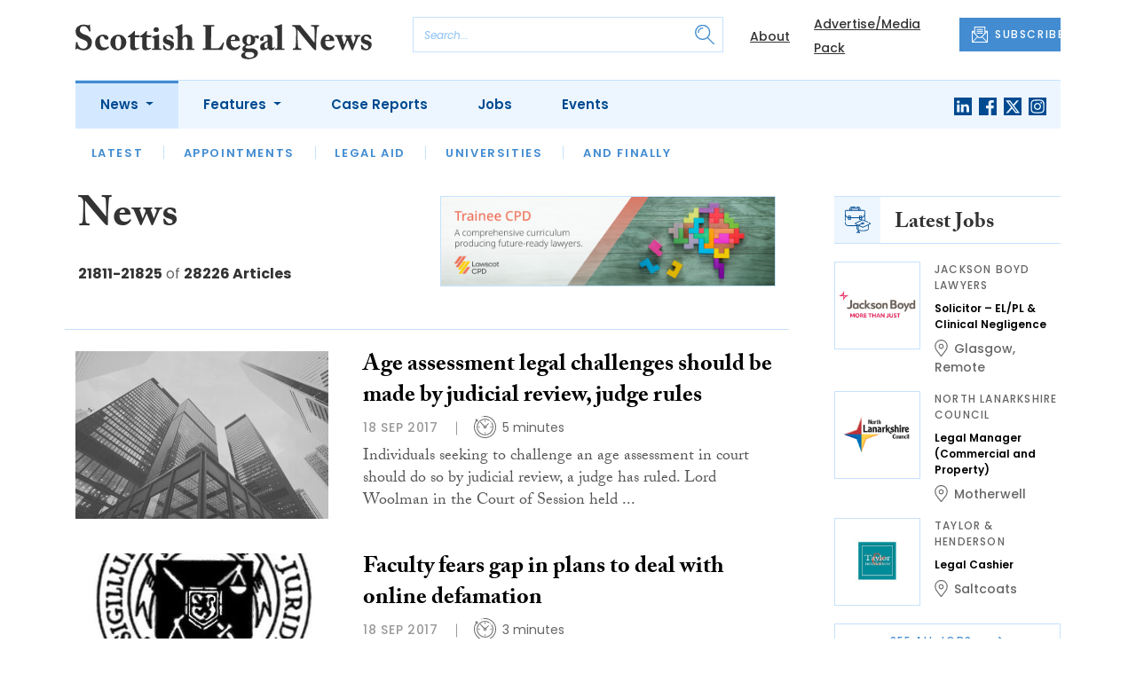

--- FILE ---
content_type: text/html; charset=UTF-8
request_url: https://www.scottishlegal.com/category/news?page=1455
body_size: 13355
content:
<!DOCTYPE html>
<html lang="en">
<head>
    <meta charset="UTF-8">
    <meta http-equiv="X-UA-Compatible" content="IE=edge">
    <meta name="viewport" content="width=device-width, initial-scale=1.0">
    <title>News | Scottish Legal News</title>
    <meta name="description" content="Scotland&#039;s news service for lawyers">

        <!-- Google Tag Manager -->
    <script>(function(w,d,s,l,i){w[l]=w[l]||[];w[l].push({'gtm.start':
    new Date().getTime(),event:'gtm.js'});var f=d.getElementsByTagName(s)[0],
    j=d.createElement(s),dl=l!='dataLayer'?'&l='+l:'';j.async=true;j.src=
    'https://www.googletagmanager.com/gtm.js?id='+i+dl;f.parentNode.insertBefore(j,f);
    })(window,document,'script','dataLayer','GTM-KLF2QR4');</script>
    <!-- End Google Tag Manager -->
    
        <script src="https://www.google.com/recaptcha/api.js" async defer></script>
    <script>
    function submitSubscribeModal(token) {
        document.getElementById("subscribe-modal").submit();
    }
    function submitSubscribe(token) {
        document.getElementById("subscribe").submit();
    }
    </script>
    
    
    
        <!-- Twitter -->
    <meta name="twitter:card" content="summary">
    <meta name="twitter:creator" content="@scottishlegal">
    <meta name="twitter:site" content="@scottishlegal">
    <meta name="twitter:title" content="News">
    <meta name="twitter:description" content="Scotland&#039;s news service for lawyers">
    <meta name="twitter:image" content="">
    
    <!-- Facebook -->
    <meta property="og:locale" content="en_GB" />
    <meta property="og:type" content="article" />
    <meta property="og:title" content="News" />
    <meta property="og:description" content="Scotland&#039;s news service for lawyers" />
    <meta property="og:url" content="https://www.scottishlegal.com/category/news" />
    <meta property="og:site_name" content="Scottish Legal News" />
    <meta property="og:image" content="" />
    <meta property="og:image:secure_url" content="" />
    <meta property="og:image:width" content="300" />
    <meta property="og:image:height" content="300" />

    <!-- Favicon -->
    <link rel="icon" type="image/png" href="https://www.scottishlegal.com/assets/images/favicon/favicon-32x32.png" sizes="32x32" />
    <link rel="icon" type="image/png" href="https://www.scottishlegal.com/assets/images/favicon/favicon-16x16.png" sizes="16x16" />

    <!-- Prefetch DNS -->
    <link rel="dns-prefetch" href="//cdn.jsdelivr.net">
    <link rel="dns-prefetch" href="//use.typekit.net">
    <link rel="dns-prefetch" href="//fonts.googleapis.com">
    <link rel="dns-prefetch" href="//cdnjs.cloudflare.com">

    <!-- Bootstrap CSS -->
    <link href="https://cdn.jsdelivr.net/npm/bootstrap@5.0.2/dist/css/bootstrap.min.css" rel="stylesheet" integrity="sha384-EVSTQN3/azprG1Anm3QDgpJLIm9Nao0Yz1ztcQTwFspd3yD65VohhpuuCOmLASjC" crossorigin="anonymous">

    <link rel="stylesheet" href="https://use.typekit.net/mkq0dhu.css">
    <link href="https://fonts.googleapis.com/css2?family=Poppins:ital,wght@0,300;0,400;0,500;0,600;0,700;1,300;1,400;1,500;1,600;1,700&display=swap" rel="stylesheet">

    <link rel="stylesheet" href="https://cdnjs.cloudflare.com/ajax/libs/normalize/8.0.1/normalize.min.css" integrity="sha512-NhSC1YmyruXifcj/KFRWoC561YpHpc5Jtzgvbuzx5VozKpWvQ+4nXhPdFgmx8xqexRcpAglTj9sIBWINXa8x5w==" crossorigin="anonymous" />

    <!-- Font Awesome -->
    <link rel="stylesheet" href="https://cdnjs.cloudflare.com/ajax/libs/font-awesome/5.15.3/css/all.min.css" integrity="sha512-iBBXm8fW90+nuLcSKlbmrPcLa0OT92xO1BIsZ+ywDWZCvqsWgccV3gFoRBv0z+8dLJgyAHIhR35VZc2oM/gI1w==" crossorigin="anonymous" referrerpolicy="no-referrer" />

    <link rel="stylesheet" href="https://www.scottishlegal.com/css/styles.css?20251007">
</head>
<body class="open-subnav">
        <!-- Google Tag Manager (noscript) -->
    <noscript><iframe src="https://www.googletagmanager.com/ns.html?id=GTM-KLF2QR4"
    height="0" width="0" style="display:none;visibility:hidden"></iframe></noscript>
    <!-- End Google Tag Manager (noscript) -->
            <header class="sfn-header" style="top: auto; position: static;">
        <div class="sfn-header-main navbar-expand-lg">
            <div class="container">
                <div class="row align-items-center">
                    <div class="col-6 col-lg-3 col-xl-4">
                        <div class="logo-holder">
                            <div class="sfn-toggle-button">
                                <div class="toggle-button">
                                    <div class="line-top"></div>
                                    <div class="line-middle"></div>
                                    <div class="line-bottom"></div>
                                </div>
                            </div>
                            <div class="navbar-brand logo">
                                <a href="https://www.scottishlegal.com">
                                    <img src="https://www.scottishlegal.com/assets/images/logos/scottish-legal-news-logo.svg" alt="Logo" class="d-none d-lg-block" style="height: 40px; margin-bottom: -15px;"/>
                                    <img src="https://www.scottishlegal.com/assets/images/logos/sln-logo-main.svg" alt="Logo" class="d-block d-lg-none" style="width: 80px"/>
                                </a>
                            </div>
                        </div>
                    </div>

                    <div class="col-6 col-lg-4 col-xl-4 order-lg-3">
                        <div class="sfn-header-top-links">
                            <nav>
                                <ul>
                                                                        <li class="d-none d-lg-block">
                                        <a href="https://www.scottishlegal.com/about">
                                            About
                                        </a>
                                    </li>
                                                                        <li class="d-none d-lg-block">
                                        <a href="https://www.scottishlegal.com/advertise">
                                            Advertise/Media Pack
                                        </a>
                                    </li>
                                                                        <li class="sfn-header-cta">
                                        <a href="#" class="btn btn-primary btn-has-icon-left" data-bs-toggle="modal" data-bs-target="#subscribeModal">
                                            <img src="https://www.scottishlegal.com/assets/images/icons/newsletter-icon.svg" alt="Newsletter icon">
                                            SUBSCRIBE
                                        </a>
                                    </li>
                                </ul>
                            </nav>
                        </div>
                    </div>

                    <div class="col-lg-5 order-lg-2 col-xl-4 d-none d-lg-block">
                        <div class="searchbar">
                            <div class="searchbar__inner">
                                <form action="https://www.scottishlegal.com/articles/search" method="get">
                                    <input type="text" placeholder="Search..." name="query" >
                                    <input type="submit" value="" style="background-image: url('https://www.scottishlegal.com/assets/images/icons/magnifying-glass-icon.svg');">
                                </form>
                            </div>
                        </div>
                    </div>
                </div>
            </div>
        </div>

        <div class="sfn-header-nav navbar navbar-expand-lg">
    <div>
        <div class="container">
            <div class="row">
                <div class="col-lg-12">
                    <div class="sfn-header-nav__holder">
                        <div>
                            <nav class="sfn-header-nav__inner">
                                <ul class="navbar-nav">
                                                                                                            <li class="dropdown">
                                        <a href="https://www.scottishlegal.com/category/news" class="dropdown-toggle active">
                                            News
                                        </a>
                                        <ul class="sfn-header-subnav" style="z-index: 3;">
                                            <li>
                                                <a href="https://www.scottishlegal.com/category/news">Latest</a>
                                            </li>
                                                                                        <li>
                                                <a href="https://www.scottishlegal.com/category/news/appointments">Appointments</a>
                                            </li>
                                                                                        <li>
                                                <a href="https://www.scottishlegal.com/category/news/legal-aid">Legal Aid</a>
                                            </li>
                                                                                        <li>
                                                <a href="https://www.scottishlegal.com/category/news/universities">Universities</a>
                                            </li>
                                                                                        <li>
                                                <a href="https://www.scottishlegal.com/category/news/and-finally">And Finally</a>
                                            </li>
                                                                                    </ul>
                                    </li>
                                                                                                                                                <li class="dropdown">
                                        <a href="https://www.scottishlegal.com/category/features" class="dropdown-toggle">
                                            Features
                                        </a>
                                        <ul class="sfn-header-subnav">
                                            <li>
                                                <a href="https://www.scottishlegal.com/category/features">Latest</a>
                                            </li>
                                                                                        <li>
                                                <a href="https://www.scottishlegal.com/category/features/opinion">Opinion</a>
                                            </li>
                                                                                        <li>
                                                <a href="https://www.scottishlegal.com/category/features/lawyer-of-the-month">Lawyer of the Month</a>
                                            </li>
                                                                                        <li>
                                                <a href="https://www.scottishlegal.com/category/features/our-legal-heritage">Our Legal Heritage</a>
                                            </li>
                                                                                        <li>
                                                <a href="https://www.scottishlegal.com/category/features/reviews">Reviews</a>
                                            </li>
                                                                                    </ul>
                                    </li>
                                                                                                                                                <li>
                                        <a href="https://www.scottishlegal.com/category/case-reports">
                                            Case Reports
                                        </a>
                                    </li>
                                                                                                            <li>
                                        <a href="https://www.scottishlegal.com/jobs">
                                            Jobs
                                        </a>
                                    </li>
                                                                        <li>
                                        <a href="https://www.scottishlegal.com/events">
                                            Events
                                        </a>
                                    </li>
                                                                    </ul>
                            </nav>
                        </div>

                        <div class="sfn-social">
                            <nav>
                                <ul class="sfn-social__media">
                                                                        <li>
                                        <a href="https://linkedin.com/company/scottish-legal-news" target="_blank">
                                            <img src="https://www.scottishlegal.com/assets/images/brands/linkedin.svg" alt="LinkedIn">
                                        </a>
                                    </li>
                                                                                                            <li>
                                        <a href="https://facebook.com/scottishlegal" target="_blank">
                                            <img src="https://www.scottishlegal.com/assets/images/brands/facebook.svg" alt="Facebook">
                                        </a>
                                    </li>
                                                                                                                                                <li>
                                        <a href="https://x.com/scottishlegal" target="_blank">
                                            <img src="https://www.scottishlegal.com/assets/images/brands/x.svg" alt="X">
                                        </a>
                                    </li>
                                                                                                            <li>
                                        <a href="https://instagram.com/scottishlegalnews" target="_blank">
                                            <img src="https://www.scottishlegal.com/assets/images/brands/instagram.svg" alt="Instagram">
                                        </a>
                                    </li>
                                                                                                                                            </ul>
                            </nav>
                        </div>
                    </div>
                </div>
            </div>
        </div>
    </div>
</div>

        <div class="sfn-header-slide">
    <div class="sfn-header-slide__top">
        <div class="sfn-header-slide__left">
            <div class="sfn-header-slide__close">
                <img src="https://www.scottishlegal.com/assets/images/icons/arrow-left-dark.svg" alt="Arrow left dark">
            </div>
            <div class="sfn-header-slide__logo">
                <a href="https://www.scottishlegal.com">
                    <img src="https://www.scottishlegal.com/assets/images/logos/sln-logo-main.svg" alt="SFN Logo"/>
                </a>
            </div>
        </div>

        <div class="sfn-header-slide__action">
            <a href="#" class="btn btn-primary btn-has-icon-left" data-bs-toggle="modal" data-bs-target="#subscribeModal">
                <img src="https://www.scottishlegal.com/assets/images/icons/newsletter-icon.svg" alt="Newsletter icon">
                SUBSCRIBE
            </a>
        </div>
    </div>

    <div class="sfn-header-slide__search">
        <div class="searchbar">
            <div class="searchbar__inner">
                <form action="https://www.scottishlegal.com/articles/search" method="get">
                    <input type="text" placeholder="Search..." name="query" >
                    <input type="submit" value="" style="background-image: url('https://www.scottishlegal.com/assets/images/icons/magnifying-glass-icon.svg');">
                </form>
            </div>
        </div>
    </div>

    <div class="sfn-header-slide__nav">
        <nav class="navbar navbar-collapse collapse show" id="navbarSupportedContent">
            <ul class="navbar-nav me-auto">
                                                <li class="dropdown">
                    <a class="dropdown-toggle" href="https://www.scottishlegal.com/category/news">
                        News
                    </a>
                    <span class="dropdown-toggle--close" id="navnews" role="button" data-bs-toggle="dropdown" aria-expanded="true"></span>
                    <ul class="dropdown-menu" aria-labelledby="navnews" data-bs-popper="none">
                        <li>
                            <a href="https://www.scottishlegal.com/category/news">Latest</a>
                        </li>
                                                <li>
                            <a href="https://www.scottishlegal.com/category/news/appointments">Appointments</a>
                        </li>
                                                <li>
                            <a href="https://www.scottishlegal.com/category/news/legal-aid">Legal Aid</a>
                        </li>
                                                <li>
                            <a href="https://www.scottishlegal.com/category/news/universities">Universities</a>
                        </li>
                                                <li>
                            <a href="https://www.scottishlegal.com/category/news/and-finally">And Finally</a>
                        </li>
                                            </ul>
                </li>
                                                                <li class="dropdown">
                    <a class="dropdown-toggle" href="https://www.scottishlegal.com/category/features">
                        Features
                    </a>
                    <span class="dropdown-toggle--close" id="navfeatures" role="button" data-bs-toggle="dropdown" aria-expanded="true"></span>
                    <ul class="dropdown-menu" aria-labelledby="navfeatures" data-bs-popper="none">
                        <li>
                            <a href="https://www.scottishlegal.com/category/features">Latest</a>
                        </li>
                                                <li>
                            <a href="https://www.scottishlegal.com/category/features/opinion">Opinion</a>
                        </li>
                                                <li>
                            <a href="https://www.scottishlegal.com/category/features/lawyer-of-the-month">Lawyer of the Month</a>
                        </li>
                                                <li>
                            <a href="https://www.scottishlegal.com/category/features/our-legal-heritage">Our Legal Heritage</a>
                        </li>
                                                <li>
                            <a href="https://www.scottishlegal.com/category/features/reviews">Reviews</a>
                        </li>
                                            </ul>
                </li>
                                                                <li>
                    <a href="https://www.scottishlegal.com/category/case-reports">
                        Case Reports
                    </a>
                </li>
                                                <li>
                    <a href="https://www.scottishlegal.com/jobs">
                        Jobs
                    </a>
                </li>
                                <li>
                    <a href="https://www.scottishlegal.com/events">
                        Events
                    </a>
                </li>
                            </ul>
        </nav>
    </div>


    <div class="sfn-header-slide__info">
        <div class="sfn-social">
            <nav>
                <ul class="sfn-social__nav d-block d-lg-none">
                                        <li>
                        <a href="https://www.scottishlegal.com/about">
                            About
                        </a>
                    </li>
                                        <li>
                        <a href="https://www.scottishlegal.com/advertise">
                            Advertise/Media Pack
                        </a>
                    </li>
                                        <hr>
                                        <li>
                        <a href="https://www.scottishlegal.com/privacy-policy">
                            Privacy Policy
                        </a>
                    </li>
                                        <li>
                        <a href="https://www.scottishlegal.com/cookies">
                            Cookies
                        </a>
                    </li>
                                        <li>
                        <a href="https://www.scottishlegal.com/modern-slavery">
                            Modern Slavery
                        </a>
                    </li>
                                    </ul>
            </nav>

            <nav>
                <ul class="sfn-social__media">
                                        <li>
                        <a href="https://linkedin.com/company/scottish-legal-news" target="_blank">
                            <img src="https://www.scottishlegal.com/assets/images/brands/linkedin-light-blue.svg" alt="LinkedIn">
                        </a>
                    </li>
                                                            <li>
                        <a href="https://facebook.com/scottishlegal" target="_blank">
                            <img src="https://www.scottishlegal.com/assets/images/brands/facebook-light-blue.svg" alt="Facebook">
                        </a>
                    </li>
                                                                                <li>
                        <a href="https://x.com/scottishlegal" target="_blank">
                            <img src="https://www.scottishlegal.com/assets/images/brands/x-light-blue.svg" alt="X">
                        </a>
                    </li>
                                                            <li>
                        <a href="https://instagram.com/scottishlegalnews" target="_blank">
                            <img src="https://www.scottishlegal.com/assets/images/brands/instagram-light-blue.svg" alt="Instagram">
                        </a>
                    </li>
                                                                            </ul>
            </nav>

            <nav>
                <ul class="sfn-social__list-icons d-block d-lg-none">
                                        <li>
                        <img src="https://www.scottishlegal.com/assets/images/icons/phone-icon-light.svg" alt="Phone icon">
                        <a href="tel:01382472315">01382 472315</a>
                    </li>
                    
                                        <li>
                        <img src="https://www.scottishlegal.com/assets/images/icons/email-icon-light.svg" alt="Email icon">
                        <a href="mailto:newsdesk@scottishnews.com">newsdesk@scottishnews.com</a>
                    </li>
                                    </ul>
            </nav>
        </div>
    </div>
</div>
    </header>

    <!-- Categories News -->
<main class="pb-lg-5">
    <div class="sfn-category-articles mb-5">
        <div class="container">
            <div class="row">
                <div class="col-lg-9 pe-lg-5">
                    <div class="row sfn-border-bottom sfn-border-bottom--small">
                        <div class="col-md-6">
                            <div class="sfn-page-title">
                                <h1 class="mb-3">News</h1>
                            </div>

                            
                            <div class="sfn-counter__holder">
                                <div class="sfn-counter">
    <span>21811-21825</span> of <span>28226 Articles</span>
</div>
                            </div>
                        </div>

                        <div class="col-md-6">
                            <div class="sfn-banner mt-4 mt-md-0 mb-md-4">
                                <a href="https://www.scottishlegal.com/advert-click/6900a56e6a416" target="_blank" rel="nofollow" data-advert="6900a56e6a416"><img src="https://www.scottishlegal.com/content/2025/TCPD_SLN-Email-banner_2025.png" class="advert" data-advert="6900a56e6a416"></a>
                            </div>
                        </div>
                    </div>

                    <div class="sfn-border-bottom sfn-news-boxes--categories">
                                                <article class="sfn-news-box sfn-news-box--def sfn-news-box--horizontal">
                            <div class="sfn-news-box__image">
                                                                <a href="https://www.scottishlegal.com/articles/age-assessment-legal-challenges-should-be-made-by-judicial-review-judge-rules">
                                    <img src="https://www.scottishlegal.com/storage/32f8335a522443bc482d36e48bdae5143999c6bb.jpg" alt="Box image">
                                </a>
                            </div>
                            <div class="sfn-news-box__content">
                                <div class="sfn-news-box__meta d-flex d-lg-none">
                                    <time datetime="2017-09-18" class="sfn-meta__date">
                                        18 Sep 2017
                                    </time>
                                                                    </div>

                                <div class="sfn-news-box__title">
                                    <h3>
                                        <a href="https://www.scottishlegal.com/articles/age-assessment-legal-challenges-should-be-made-by-judicial-review-judge-rules">Age assessment legal challenges should be made by judicial review, judge rules</a>
                                    </h3>
                                </div>

                                <div class="sfn-meta__holder d-none d-lg-flex">
                                    <time datetime="2017-09-18" class="sfn-meta__date">
                                        18 Sep 2017
                                    </time>

                                    <address class="sfn-meta__time">
                                        <img src="https://www.scottishlegal.com/assets/images/icons/clock-icon.svg" alt="Clock icon">
                                        <span>5 minutes</span>
                                    </address>
                                </div>

                                <div class="sfn-news-box__excerpt truncate-excerpt--long">
                                    <p>Individuals seeking to challenge an age assessment in court should do so by judicial review, a judge has ruled. Lord Woolman in the Court of Session held that while an action for declarator was also a competent remedy, there were “decisive advantages” to proceeding by way of judicial review.</p>
                                </div>
                            </div>
                        </article>
                                                <article class="sfn-news-box sfn-news-box--def sfn-news-box--horizontal">
                            <div class="sfn-news-box__image">
                                                                <a href="https://www.scottishlegal.com/articles/faculty-fears-gap-in-plans-to-deal-with-online-defamation">
                                    <img src="https://www.scottishlegal.com/storage/7140ca20fe65e2ce2314e0e28b841a6adc261991.jpg" alt="Box image">
                                </a>
                            </div>
                            <div class="sfn-news-box__content">
                                <div class="sfn-news-box__meta d-flex d-lg-none">
                                    <time datetime="2017-09-18" class="sfn-meta__date">
                                        18 Sep 2017
                                    </time>
                                                                    </div>

                                <div class="sfn-news-box__title">
                                    <h3>
                                        <a href="https://www.scottishlegal.com/articles/faculty-fears-gap-in-plans-to-deal-with-online-defamation">Faculty fears gap in plans to deal with online defamation</a>
                                    </h3>
                                </div>

                                <div class="sfn-meta__holder d-none d-lg-flex">
                                    <time datetime="2017-09-18" class="sfn-meta__date">
                                        18 Sep 2017
                                    </time>

                                    <address class="sfn-meta__time">
                                        <img src="https://www.scottishlegal.com/assets/images/icons/clock-icon.svg" alt="Clock icon">
                                        <span>3 minutes</span>
                                    </address>
                                </div>

                                <div class="sfn-news-box__excerpt truncate-excerpt--long">
                                    <p>Fears have been voiced by the Faculty of Advocates that proposals to modernise the law of defamation have “a significant gap” in dealing with online character attacks. The Faculty is also concerned that the wording of the Defamation and Malicious Publications (Scotland) Bill could exclude MSPs a</p>
                                </div>
                            </div>
                        </article>
                                                <article class="sfn-news-box sfn-news-box--def sfn-news-box--horizontal">
                            <div class="sfn-news-box__image">
                                                                <div class="sfn-meta__badge sfn-meta__badge--hide">
                                    <a href="https://www.scottishlegal.com/tag/opinion">opinion</a>
                                </div>
                                                                <a href="https://www.scottishlegal.com/articles/blog-new-ip-act-promises-clarity-and-certainty">
                                    <img src="https://www.scottishlegal.com/storage/96ada5d4445d63efa7ef3316bd217d81e2a0b50d.jpg" alt="Box image">
                                </a>
                            </div>
                            <div class="sfn-news-box__content">
                                <div class="sfn-news-box__meta d-flex d-lg-none">
                                    <time datetime="2017-09-18" class="sfn-meta__date">
                                        18 Sep 2017
                                    </time>
                                                                        <div class="sfn-meta__badge">
                                        <a href="https://www.scottishlegal.com/tag/opinion">opinion</a>
                                    </div>
                                                                    </div>

                                <div class="sfn-news-box__title">
                                    <h3>
                                        <a href="https://www.scottishlegal.com/articles/blog-new-ip-act-promises-clarity-and-certainty">Blog: New IP act promises clarity and certainty</a>
                                    </h3>
                                </div>

                                <div class="sfn-meta__holder d-none d-lg-flex">
                                    <time datetime="2017-09-18" class="sfn-meta__date">
                                        18 Sep 2017
                                    </time>

                                    <address class="sfn-meta__time">
                                        <img src="https://www.scottishlegal.com/assets/images/icons/clock-icon.svg" alt="Clock icon">
                                        <span>5 minutes</span>
                                    </address>
                                </div>

                                <div class="sfn-news-box__excerpt truncate-excerpt--long">
                                    <p>David Gourlay David Gourlay gives SLN readers a rundown of the Intellectual Property (Unjustified Threats) Act 2017.</p>
                                </div>
                            </div>
                        </article>
                                                <article class="sfn-news-box sfn-news-box--def sfn-news-box--horizontal">
                            <div class="sfn-news-box__image">
                                                                <a href="https://www.scottishlegal.com/articles/anderson-strathern-fills-new-head-of-marketing-role">
                                    <img src="https://www.scottishlegal.com/storage/a6b5a598aaafe19470b28e2223d8290fa136faec.jpg" alt="Box image">
                                </a>
                            </div>
                            <div class="sfn-news-box__content">
                                <div class="sfn-news-box__meta d-flex d-lg-none">
                                    <time datetime="2017-09-18" class="sfn-meta__date">
                                        18 Sep 2017
                                    </time>
                                                                    </div>

                                <div class="sfn-news-box__title">
                                    <h3>
                                        <a href="https://www.scottishlegal.com/articles/anderson-strathern-fills-new-head-of-marketing-role">Anderson Strathern fills new head of marketing role</a>
                                    </h3>
                                </div>

                                <div class="sfn-meta__holder d-none d-lg-flex">
                                    <time datetime="2017-09-18" class="sfn-meta__date">
                                        18 Sep 2017
                                    </time>

                                    <address class="sfn-meta__time">
                                        <img src="https://www.scottishlegal.com/assets/images/icons/clock-icon.svg" alt="Clock icon">
                                        <span>2 minutes</span>
                                    </address>
                                </div>

                                <div class="sfn-news-box__excerpt truncate-excerpt--long">
                                    <p> Bruce Farquhar and Anne Marie Alexander</p>
                                </div>
                            </div>
                        </article>
                                                <article class="sfn-news-box sfn-news-box--def sfn-news-box--horizontal">
                            <div class="sfn-news-box__image">
                                                                <a href="https://www.scottishlegal.com/articles/terra-firmas-graham-dunlop-appointed-legal-member-of-first-tier-tribunal">
                                    <img src="https://www.scottishlegal.com/storage/27891e8b65e4ce8a400ab921b493525d433aff08.jpg" alt="Box image">
                                </a>
                            </div>
                            <div class="sfn-news-box__content">
                                <div class="sfn-news-box__meta d-flex d-lg-none">
                                    <time datetime="2017-09-18" class="sfn-meta__date">
                                        18 Sep 2017
                                    </time>
                                                                    </div>

                                <div class="sfn-news-box__title">
                                    <h3>
                                        <a href="https://www.scottishlegal.com/articles/terra-firmas-graham-dunlop-appointed-legal-member-of-first-tier-tribunal">Terra Firma&#8217;s Graham Dunlop appointed legal member of First-tier Tribunal</a>
                                    </h3>
                                </div>

                                <div class="sfn-meta__holder d-none d-lg-flex">
                                    <time datetime="2017-09-18" class="sfn-meta__date">
                                        18 Sep 2017
                                    </time>

                                    <address class="sfn-meta__time">
                                        <img src="https://www.scottishlegal.com/assets/images/icons/clock-icon.svg" alt="Clock icon">
                                        <span>1 minute</span>
                                    </address>
                                </div>

                                <div class="sfn-news-box__excerpt truncate-excerpt--long">
                                    <p>Graham Dunlop Terra Firma Chambers’ Graham Dunlop has been appointed to the office of legal member of the First-tier Tribunal, Housing and Property Chamber.</p>
                                </div>
                            </div>
                        </article>
                                                <article class="sfn-news-box sfn-news-box--def sfn-news-box--horizontal">
                            <div class="sfn-news-box__image">
                                                                <a href="https://www.scottishlegal.com/articles/lawyers-call-for-uk-uae-extradition-to-be-halted-over-human-rights-fears">
                                    <img src="https://www.scottishlegal.com/storage/d6f4ad3742ff8d6c58388bff20d2a5c9837e564e.jpg" alt="Box image">
                                </a>
                            </div>
                            <div class="sfn-news-box__content">
                                <div class="sfn-news-box__meta d-flex d-lg-none">
                                    <time datetime="2017-09-18" class="sfn-meta__date">
                                        18 Sep 2017
                                    </time>
                                                                    </div>

                                <div class="sfn-news-box__title">
                                    <h3>
                                        <a href="https://www.scottishlegal.com/articles/lawyers-call-for-uk-uae-extradition-to-be-halted-over-human-rights-fears">Lawyers call for UK-UAE extradition to be halted over human rights fears</a>
                                    </h3>
                                </div>

                                <div class="sfn-meta__holder d-none d-lg-flex">
                                    <time datetime="2017-09-18" class="sfn-meta__date">
                                        18 Sep 2017
                                    </time>

                                    <address class="sfn-meta__time">
                                        <img src="https://www.scottishlegal.com/assets/images/icons/clock-icon.svg" alt="Clock icon">
                                        <span>2 minutes</span>
                                    </address>
                                </div>

                                <div class="sfn-news-box__excerpt truncate-excerpt--long">
                                    <p>Lawyers led by a human rights NGO are calling for the UK-UAE Extradition Treaty to be suspended after multiple UK court rulings have rejected UAE extradition requests due to the “real likelihood of human rights violations”. Radha Stirling, CEO of NGO Detained in Dubai, a UK-based organisation sp</p>
                                </div>
                            </div>
                        </article>
                                                <article class="sfn-news-box sfn-news-box--def sfn-news-box--horizontal">
                            <div class="sfn-news-box__image">
                                                                <div class="sfn-meta__badge sfn-meta__badge--hide">
                                    <a href="https://www.scottishlegal.com/tag/opinion">opinion</a>
                                </div>
                                                                <a href="https://www.scottishlegal.com/articles/blog-ecj-judgment-confirms-ryanairs-employment-disputes-may-be-heard-in-foreign-courts">
                                    <img src="https://www.scottishlegal.com/storage/5330fd6ded95b794eeee5cd9b74a654938f871c2.jpg" alt="Box image">
                                </a>
                            </div>
                            <div class="sfn-news-box__content">
                                <div class="sfn-news-box__meta d-flex d-lg-none">
                                    <time datetime="2017-09-18" class="sfn-meta__date">
                                        18 Sep 2017
                                    </time>
                                                                        <div class="sfn-meta__badge">
                                        <a href="https://www.scottishlegal.com/tag/opinion">opinion</a>
                                    </div>
                                                                    </div>

                                <div class="sfn-news-box__title">
                                    <h3>
                                        <a href="https://www.scottishlegal.com/articles/blog-ecj-judgment-confirms-ryanairs-employment-disputes-may-be-heard-in-foreign-courts">Blog: ECJ judgment confirms Ryanair’s employment disputes may be heard in foreign courts</a>
                                    </h3>
                                </div>

                                <div class="sfn-meta__holder d-none d-lg-flex">
                                    <time datetime="2017-09-18" class="sfn-meta__date">
                                        18 Sep 2017
                                    </time>

                                    <address class="sfn-meta__time">
                                        <img src="https://www.scottishlegal.com/assets/images/icons/clock-icon.svg" alt="Clock icon">
                                        <span>6 minutes</span>
                                    </address>
                                </div>

                                <div class="sfn-news-box__excerpt truncate-excerpt--long">
                                    <p>Confusion reigned over last week’s ECJ ruling on the Ryanair jurisdiction case. We are pleased to clarify the issue with this analysis from Catherine O'Flynn and Jeffrey Greene of Dublin law firm William Fry. The ECJ has ruled on 14 September 2017, in a case relating to six Belgium-based Ryanair e</p>
                                </div>
                            </div>
                        </article>
                                                <article class="sfn-news-box sfn-news-box--def sfn-news-box--horizontal">
                            <div class="sfn-news-box__image">
                                                                <a href="https://www.scottishlegal.com/articles/scots-lawyer-gears-up-for-tanzania-cycle-trek">
                                    <img src="https://www.scottishlegal.com/storage/ef1f8f014148dddae5617afb89f64ae4da2b14b2.jpg" alt="Box image">
                                </a>
                            </div>
                            <div class="sfn-news-box__content">
                                <div class="sfn-news-box__meta d-flex d-lg-none">
                                    <time datetime="2017-09-18" class="sfn-meta__date">
                                        18 Sep 2017
                                    </time>
                                                                    </div>

                                <div class="sfn-news-box__title">
                                    <h3>
                                        <a href="https://www.scottishlegal.com/articles/scots-lawyer-gears-up-for-tanzania-cycle-trek">Scots lawyer gears up for Tanzania cycle trek</a>
                                    </h3>
                                </div>

                                <div class="sfn-meta__holder d-none d-lg-flex">
                                    <time datetime="2017-09-18" class="sfn-meta__date">
                                        18 Sep 2017
                                    </time>

                                    <address class="sfn-meta__time">
                                        <img src="https://www.scottishlegal.com/assets/images/icons/clock-icon.svg" alt="Clock icon">
                                        <span>1 minute</span>
                                    </address>
                                </div>

                                <div class="sfn-news-box__excerpt truncate-excerpt--long">
                                    <p>A Scots lawyer is gearing up for a cycle trek across Tanzania in aid of a children’s charity. Alastair Hope, 60, of Helensburgh firm Raeburn Hope will cycle 350km across the savannah in aid of Children’s Hospices Across Scotland (CHAS).</p>
                                </div>
                            </div>
                        </article>
                                                <article class="sfn-news-box sfn-news-box--def sfn-news-box--horizontal">
                            <div class="sfn-news-box__image">
                                                                <a href="https://www.scottishlegal.com/articles/pinsent-masons-appoints-new-northern-ireland-chairman">
                                    <img src="https://www.scottishlegal.com/storage/027fcb566c44a164426e7bf8d79c3efff7001721.jpg" alt="Box image">
                                </a>
                            </div>
                            <div class="sfn-news-box__content">
                                <div class="sfn-news-box__meta d-flex d-lg-none">
                                    <time datetime="2017-09-18" class="sfn-meta__date">
                                        18 Sep 2017
                                    </time>
                                                                    </div>

                                <div class="sfn-news-box__title">
                                    <h3>
                                        <a href="https://www.scottishlegal.com/articles/pinsent-masons-appoints-new-northern-ireland-chairman">Pinsent Masons appoints new Northern Ireland chairman</a>
                                    </h3>
                                </div>

                                <div class="sfn-meta__holder d-none d-lg-flex">
                                    <time datetime="2017-09-18" class="sfn-meta__date">
                                        18 Sep 2017
                                    </time>

                                    <address class="sfn-meta__time">
                                        <img src="https://www.scottishlegal.com/assets/images/icons/clock-icon.svg" alt="Clock icon">
                                        <span>1 minute</span>
                                    </address>
                                </div>

                                <div class="sfn-news-box__excerpt truncate-excerpt--long">
                                    <p>Richard Masters Pinsent Masons has appointed Richard Masters as chairman of company operations for Northern Ireland and Scotland.</p>
                                </div>
                            </div>
                        </article>
                                                <article class="sfn-news-box sfn-news-box--def sfn-news-box--horizontal">
                            <div class="sfn-news-box__image">
                                                                <a href="https://www.scottishlegal.com/articles/us-nebraska-lawyers-allowed-to-accept-payment-in-cryptocurrency">
                                    <img src="https://www.scottishlegal.com/storage/e313510cc270adac55bc0a9efebd1d511a3bd626.jpg" alt="Box image">
                                </a>
                            </div>
                            <div class="sfn-news-box__content">
                                <div class="sfn-news-box__meta d-flex d-lg-none">
                                    <time datetime="2017-09-18" class="sfn-meta__date">
                                        18 Sep 2017
                                    </time>
                                                                    </div>

                                <div class="sfn-news-box__title">
                                    <h3>
                                        <a href="https://www.scottishlegal.com/articles/us-nebraska-lawyers-allowed-to-accept-payment-in-cryptocurrency">US: Nebraska lawyers allowed to accept payment in cryptocurrency</a>
                                    </h3>
                                </div>

                                <div class="sfn-meta__holder d-none d-lg-flex">
                                    <time datetime="2017-09-18" class="sfn-meta__date">
                                        18 Sep 2017
                                    </time>

                                    <address class="sfn-meta__time">
                                        <img src="https://www.scottishlegal.com/assets/images/icons/clock-icon.svg" alt="Clock icon">
                                        <span>1 minute</span>
                                    </address>
                                </div>

                                <div class="sfn-news-box__excerpt truncate-excerpt--long">
                                    <p>Lawyers in Nebraska may accept cryptocurrencies such as Bitcoin as payment for legal services, a local state ethics committee has determined. The eight-member Lawyers' Advisory Committee said in an advisory dated 11 September 2017 that Nebraska attorneys can accept a cryptocurrency as long as they i</p>
                                </div>
                            </div>
                        </article>
                                                <article class="sfn-news-box sfn-news-box--def sfn-news-box--horizontal">
                            <div class="sfn-news-box__image">
                                                                <a href="https://www.scottishlegal.com/articles/faculty-gives-qualified-welcome-to-periodical-payment-orders-plan">
                                    <img src="https://www.scottishlegal.com/storage/7140ca20fe65e2ce2314e0e28b841a6adc261991.jpg" alt="Box image">
                                </a>
                            </div>
                            <div class="sfn-news-box__content">
                                <div class="sfn-news-box__meta d-flex d-lg-none">
                                    <time datetime="2017-09-15" class="sfn-meta__date">
                                        15 Sep 2017
                                    </time>
                                                                    </div>

                                <div class="sfn-news-box__title">
                                    <h3>
                                        <a href="https://www.scottishlegal.com/articles/faculty-gives-qualified-welcome-to-periodical-payment-orders-plan">Faculty gives qualified welcome to periodical payment orders plan</a>
                                    </h3>
                                </div>

                                <div class="sfn-meta__holder d-none d-lg-flex">
                                    <time datetime="2017-09-15" class="sfn-meta__date">
                                        15 Sep 2017
                                    </time>

                                    <address class="sfn-meta__time">
                                        <img src="https://www.scottishlegal.com/assets/images/icons/clock-icon.svg" alt="Clock icon">
                                        <span>2 minutes</span>
                                    </address>
                                </div>

                                <div class="sfn-news-box__excerpt truncate-excerpt--long">
                                    <p>A qualified welcome has been given by the Faculty of Advocates to plans for periodical payment orders, which will introduce major change to personal injury litigation. Ministers propose to bring Scotland into line with the rest of the UK by giving courts power to impose PPOs without the consent of p</p>
                                </div>
                            </div>
                        </article>
                                                <article class="sfn-news-box sfn-news-box--def sfn-news-box--horizontal">
                            <div class="sfn-news-box__image">
                                                                <a href="https://www.scottishlegal.com/articles/rules-providing-for-case-management-and-pre-proof-hearings-come-into-force-next-week">
                                    <img src="https://www.scottishlegal.com/storage/015832099dc853a64f7ac2e6b69388d1eeb00dc0.jpg" alt="Box image">
                                </a>
                            </div>
                            <div class="sfn-news-box__content">
                                <div class="sfn-news-box__meta d-flex d-lg-none">
                                    <time datetime="2017-09-15" class="sfn-meta__date">
                                        15 Sep 2017
                                    </time>
                                                                    </div>

                                <div class="sfn-news-box__title">
                                    <h3>
                                        <a href="https://www.scottishlegal.com/articles/rules-providing-for-case-management-and-pre-proof-hearings-come-into-force-next-week">Rules providing for case management and pre-proof hearings come into force next week</a>
                                    </h3>
                                </div>

                                <div class="sfn-meta__holder d-none d-lg-flex">
                                    <time datetime="2017-09-15" class="sfn-meta__date">
                                        15 Sep 2017
                                    </time>

                                    <address class="sfn-meta__time">
                                        <img src="https://www.scottishlegal.com/assets/images/icons/clock-icon.svg" alt="Clock icon">
                                        <span>1 minute</span>
                                    </address>
                                </div>

                                <div class="sfn-news-box__excerpt truncate-excerpt--long">
                                    <p>The Scottish Civil Justice Council reports in its latest update that the Act of Sederunt (Rules of the Court of Session 1994 and Summary Application Rules 1999 Amendment) (Miscellaneous) 2017 will come into force on 18 September. It amends Chapter 49 (Family Actions) of the Rules of the Court of Ses</p>
                                </div>
                            </div>
                        </article>
                                                <article class="sfn-news-box sfn-news-box--def sfn-news-box--horizontal">
                            <div class="sfn-news-box__image">
                                                                <a href="https://www.scottishlegal.com/articles/macdonald-henderson-achieves-doubling-in-size-with-latest-appointments">
                                    <img src="https://www.scottishlegal.com/storage/64cc2ca063d28fda684f2d4e69a0f2e9cac69dc5.jpg" alt="Box image">
                                </a>
                            </div>
                            <div class="sfn-news-box__content">
                                <div class="sfn-news-box__meta d-flex d-lg-none">
                                    <time datetime="2017-09-15" class="sfn-meta__date">
                                        15 Sep 2017
                                    </time>
                                                                    </div>

                                <div class="sfn-news-box__title">
                                    <h3>
                                        <a href="https://www.scottishlegal.com/articles/macdonald-henderson-achieves-doubling-in-size-with-latest-appointments">Macdonald Henderson achieves doubling in size with latest appointments</a>
                                    </h3>
                                </div>

                                <div class="sfn-meta__holder d-none d-lg-flex">
                                    <time datetime="2017-09-15" class="sfn-meta__date">
                                        15 Sep 2017
                                    </time>

                                    <address class="sfn-meta__time">
                                        <img src="https://www.scottishlegal.com/assets/images/icons/clock-icon.svg" alt="Clock icon">
                                        <span>2 minutes</span>
                                    </address>
                                </div>

                                <div class="sfn-news-box__excerpt truncate-excerpt--long">
                                    <p>Macdonald Henderson has achieved a doubling in size since its management buyout in 2009 following the announcement of two new appointments. Victoria Lawson has been appointed as a conveyancing executive in the firm's private client team, while Colm Kerr has been appointed as a trainee solicitor in t</p>
                                </div>
                            </div>
                        </article>
                                                <article class="sfn-news-box sfn-news-box--def sfn-news-box--horizontal">
                            <div class="sfn-news-box__image">
                                                                <a href="https://www.scottishlegal.com/articles/morisons-solicitors-welcomes-three-new-appointments">
                                    <img src="https://www.scottishlegal.com/storage/3afacf55e8cfba4d2d935f59d2cfe468e7f078a6.jpg" alt="Box image">
                                </a>
                            </div>
                            <div class="sfn-news-box__content">
                                <div class="sfn-news-box__meta d-flex d-lg-none">
                                    <time datetime="2017-09-15" class="sfn-meta__date">
                                        15 Sep 2017
                                    </time>
                                                                    </div>

                                <div class="sfn-news-box__title">
                                    <h3>
                                        <a href="https://www.scottishlegal.com/articles/morisons-solicitors-welcomes-three-new-appointments">Morisons Solicitors welcomes three new appointments</a>
                                    </h3>
                                </div>

                                <div class="sfn-meta__holder d-none d-lg-flex">
                                    <time datetime="2017-09-15" class="sfn-meta__date">
                                        15 Sep 2017
                                    </time>

                                    <address class="sfn-meta__time">
                                        <img src="https://www.scottishlegal.com/assets/images/icons/clock-icon.svg" alt="Clock icon">
                                        <span>2 minutes</span>
                                    </address>
                                </div>

                                <div class="sfn-news-box__excerpt truncate-excerpt--long">
                                    <p>Pictured (l-r): Stephen Clark, Jacqueline Tainsh and George Paschakis Morisons Solicitors has welcomed three new appointments to the firm.</p>
                                </div>
                            </div>
                        </article>
                                                <article class="sfn-news-box sfn-news-box--def sfn-news-box--horizontal">
                            <div class="sfn-news-box__image">
                                                                <a href="https://www.scottishlegal.com/articles/new-recruits-take-harper-macleods-inverness-office-to-the-next-level">
                                    <img src="https://www.scottishlegal.com/storage/465f12e00621a55aeaa23d0d3c23cd3ead577701.jpg" alt="Box image">
                                </a>
                            </div>
                            <div class="sfn-news-box__content">
                                <div class="sfn-news-box__meta d-flex d-lg-none">
                                    <time datetime="2017-09-15" class="sfn-meta__date">
                                        15 Sep 2017
                                    </time>
                                                                    </div>

                                <div class="sfn-news-box__title">
                                    <h3>
                                        <a href="https://www.scottishlegal.com/articles/new-recruits-take-harper-macleods-inverness-office-to-the-next-level">New recruits take Harper Macleod&#8217;s Inverness&#8217; office to the next level</a>
                                    </h3>
                                </div>

                                <div class="sfn-meta__holder d-none d-lg-flex">
                                    <time datetime="2017-09-15" class="sfn-meta__date">
                                        15 Sep 2017
                                    </time>

                                    <address class="sfn-meta__time">
                                        <img src="https://www.scottishlegal.com/assets/images/icons/clock-icon.svg" alt="Clock icon">
                                        <span>1 minute</span>
                                    </address>
                                </div>

                                <div class="sfn-news-box__excerpt truncate-excerpt--long">
                                    <p> Elizabeth Wilson (left) and Angela Gray</p>
                                </div>
                            </div>
                        </article>
                                            </div>

                    <div class="sfn-list-navigation">
                        <div class="d-none d-lg-block">
                            <div class="sfn-counter">
                                <div class="sfn-counter">
    <span>21811-21825</span> of <span>28226 Articles</span>
</div>
                            </div>
                        </div>
                        <div class="sfn-pagination">
    <nav aria-label="Page navigation">
        <ul class="pagination">
            <li class="pagination-jump pagination-jump--left"><a href="https://www.scottishlegal.com/category/news?page=1">FIRST</a></li>

            
                            <li class="pagination-nav pagination-nav--left"><a href="https://www.scottishlegal.com/category/news?page=1454">PREV</a></li>
            
            
                            
                
                
                                                                                        <li class="pagination-link"><a href="https://www.scottishlegal.com/category/news?page=1">1</a></li>
                                                                                                <li class="pagination-link"><a href="https://www.scottishlegal.com/category/news?page=2">2</a></li>
                                                                                        
                                    <li class="pagination-dots">...</li>
                
                
                                            
                
                
                                                                                        <li class="pagination-link"><a href="https://www.scottishlegal.com/category/news?page=1452">1452</a></li>
                                                                                                <li class="pagination-link"><a href="https://www.scottishlegal.com/category/news?page=1453">1453</a></li>
                                                                                                <li class="pagination-link"><a href="https://www.scottishlegal.com/category/news?page=1454">1454</a></li>
                                                                                                <li class="pagination-link pagination-link--mobile active"><a href="https://www.scottishlegal.com/category/news?page=1455">1455</a></li>
                                                                                                <li class="pagination-link"><a href="https://www.scottishlegal.com/category/news?page=1456">1456</a></li>
                                                                                                <li class="pagination-link"><a href="https://www.scottishlegal.com/category/news?page=1457">1457</a></li>
                                                                                                <li class="pagination-link"><a href="https://www.scottishlegal.com/category/news?page=1458">1458</a></li>
                                                                                        
                                    <li class="pagination-dots">...</li>
                
                
                                            
                
                
                                                                                        <li class="pagination-link"><a href="https://www.scottishlegal.com/category/news?page=1881">1881</a></li>
                                                                                                <li class="pagination-link"><a href="https://www.scottishlegal.com/category/news?page=1882">1882</a></li>
                                                                        
            
                            <li class="pagination-nav pagination-nav--right"><a href="https://www.scottishlegal.com/category/news?page=1456">NEXT</a></li>
            
            <li class="pagination-jump pagination-jump--right"><a href="https://www.scottishlegal.com/category/news?page=1882">LAST</a></li>
        </ul>
    </nav>
</div>

                    </div>
                </div>

                <div class="col-lg-3">
                    <div class="mb-4 d-none d-lg-block">
    <div class="sfn-title-main">
        <em>
            <img src="https://www.scottishlegal.com/assets/images/icons/internship-icon.svg" alt="Intership icon">
        </em>
        <h3>Latest Jobs</h3>
    </div>
    <div class="sfn-news-boxes has-spacing-bottom has-spacing-bottom-small">
                <article class="sfn-news-box sfn-news-box--sidebar">
            <div class="sfn-news-box__image">
                <a href="https://www.scottishlegal.com/jobs/solicitor-elpl-clinical-negligence-jackson-boyd-lawyers">
                    <img src="https://www.scottishlegal.com/storage/c20b6dcb174d95c3df101b2ddca1c34c4db69d0a.jpg" alt="Jobs logo">
                </a>
            </div>
            <div class="sfn-news-box__content">
                <div class="sfn-news-box__meta">
                    <div class="sfn-meta__term">
                        Jackson Boyd Lawyers
                    </div>
                </div>

                <div class="sfn-news-box__title">
                    <h3>
                        <a href="https://www.scottishlegal.com/jobs/solicitor-elpl-clinical-negligence-jackson-boyd-lawyers">Solicitor – EL/PL &amp; Clinical Negligence</a>
                    </h3>
                </div>

                                <div class="sfn-meta__location">
                    <img src="https://www.scottishlegal.com/assets/images/icons/map-pointer.svg" alt="Map pointer icon"/>
                    <a href="https://www.scottishlegal.com/jobs/filter/all/glasgow">Glasgow</a>, <a href="https://www.scottishlegal.com/jobs/filter/all/remote">Remote</a>
                </div>
                            </div>
        </article>
                <article class="sfn-news-box sfn-news-box--sidebar">
            <div class="sfn-news-box__image">
                <a href="https://www.scottishlegal.com/jobs/legal-manager-commercial-and-property-north-lanarkshire-council">
                    <img src="https://www.scottishlegal.com/storage/4f14e59e68875f053669c92c12b120d6ea4ed42c.jpg" alt="Jobs logo">
                </a>
            </div>
            <div class="sfn-news-box__content">
                <div class="sfn-news-box__meta">
                    <div class="sfn-meta__term">
                        North Lanarkshire Council
                    </div>
                </div>

                <div class="sfn-news-box__title">
                    <h3>
                        <a href="https://www.scottishlegal.com/jobs/legal-manager-commercial-and-property-north-lanarkshire-council">Legal Manager (Commercial and Property)</a>
                    </h3>
                </div>

                                <div class="sfn-meta__location">
                    <img src="https://www.scottishlegal.com/assets/images/icons/map-pointer.svg" alt="Map pointer icon"/>
                    <a href="https://www.scottishlegal.com/jobs/filter/all/motherwell">Motherwell</a>
                </div>
                            </div>
        </article>
                <article class="sfn-news-box sfn-news-box--sidebar">
            <div class="sfn-news-box__image">
                <a href="https://www.scottishlegal.com/jobs/legal-cashier-taylor-henderson">
                    <img src="https://www.scottishlegal.com/storage/f2ce4d25c54a16474194eecdf808edcf60a079dc.jpg" alt="Jobs logo">
                </a>
            </div>
            <div class="sfn-news-box__content">
                <div class="sfn-news-box__meta">
                    <div class="sfn-meta__term">
                        Taylor &amp; Henderson
                    </div>
                </div>

                <div class="sfn-news-box__title">
                    <h3>
                        <a href="https://www.scottishlegal.com/jobs/legal-cashier-taylor-henderson">Legal Cashier</a>
                    </h3>
                </div>

                                <div class="sfn-meta__location">
                    <img src="https://www.scottishlegal.com/assets/images/icons/map-pointer.svg" alt="Map pointer icon"/>
                    <a href="https://www.scottishlegal.com/jobs/filter/all/saltcoats">Saltcoats</a>
                </div>
                            </div>
        </article>
            </div>
    <div class="center-button">
        <a href="https://www.scottishlegal.com/jobs" class="d-block btn btn-has-icon-right btn-outline-primary">
            See All Jobs
            <img src="https://www.scottishlegal.com/assets/images/icons/arrow-right.svg" alt="Arrow right">
        </a>
    </div>
</div>

                    <div class="mb-4 d-none d-lg-block">
    <div class="sfn-title-main">
        <em>
            <img src="https://www.scottishlegal.com/assets/images/icons/calendar-icon.svg" alt="Intership icon">
        </em>
        <h3>Latest Events</h3>
    </div>
    <div class="sfn-news-boxes has-spacing-bottom has-spacing-bottom-small">
                <article class="sfn-news-box sfn-news-box--sidebar">
            <div class="sfn-news-box__image">
                <a href="https://www.scottishlegal.com/events/lawyers-for-children-certification-course-law-society-of-scotland-2">
                    <img src="https://www.scottishlegal.com/storage/c7b86f8711ac16726a1746afab7086a92334abc0.jpg" alt="Event image">
                </a>
            </div>
            <div class="sfn-news-box__content">
                
                <div class="sfn-news-box__title">
                    <h3>
                        <a href="https://www.scottishlegal.com/events/lawyers-for-children-certification-course-law-society-of-scotland-2">Lawyers for Children Certification Course | Law Society of Scotland</a>
                    </h3>
                </div>

                                <div class="sfn-meta__location">
                    <img src="https://www.scottishlegal.com/assets/images/icons/map-pointer.svg" alt="Map pointer icon"/>
                    <a href="https://www.scottishlegal.com/events/filter/all/online">Online</a>
                </div>
                            </div>
        </article>
                <article class="sfn-news-box sfn-news-box--sidebar">
            <div class="sfn-news-box__image">
                <a href="https://www.scottishlegal.com/events/complex-estates-and-contentious-executries-clt-scotland">
                    <img src="https://www.scottishlegal.com/storage/e6640af93f6c929258adc9a383e3ddfa223c1db9.jpg" alt="Event image">
                </a>
            </div>
            <div class="sfn-news-box__content">
                
                <div class="sfn-news-box__title">
                    <h3>
                        <a href="https://www.scottishlegal.com/events/complex-estates-and-contentious-executries-clt-scotland">Complex Estates and Contentious Executries | CLT Scotland</a>
                    </h3>
                </div>

                                <div class="sfn-meta__location">
                    <img src="https://www.scottishlegal.com/assets/images/icons/map-pointer.svg" alt="Map pointer icon"/>
                    <a href="https://www.scottishlegal.com/events/filter/all/online">Online</a>
                </div>
                            </div>
        </article>
                <article class="sfn-news-box sfn-news-box--sidebar">
            <div class="sfn-news-box__image">
                <a href="https://www.scottishlegal.com/events/essential-advocacy-skills-law-society-of-scotland">
                    <img src="https://www.scottishlegal.com/storage/c7b86f8711ac16726a1746afab7086a92334abc0.jpg" alt="Event image">
                </a>
            </div>
            <div class="sfn-news-box__content">
                
                <div class="sfn-news-box__title">
                    <h3>
                        <a href="https://www.scottishlegal.com/events/essential-advocacy-skills-law-society-of-scotland">Essential Advocacy Skills | Law Society of Scotland</a>
                    </h3>
                </div>

                                <div class="sfn-meta__location">
                    <img src="https://www.scottishlegal.com/assets/images/icons/map-pointer.svg" alt="Map pointer icon"/>
                    <a href="https://www.scottishlegal.com/events/filter/all/online">Online</a>
                </div>
                            </div>
        </article>
            </div>

    <div class="center-button">
        <a href="https://www.scottishlegal.com/events" class="d-block btn btn-has-icon-right btn-outline-primary">
            See All Events
            <img src="https://www.scottishlegal.com/assets/images/icons/arrow-right.svg" alt="Arrow right">
        </a>
    </div>
</div>

                    <div class="sfn-banner mt-5">
                        <a href="https://www.scottishlegal.com/advertise"><img class="advert" src=""></a>
                    </div>
                </div>
            </div>
        </div>
    </div>
</main>

    <footer class="sfn-footer">
    <div class="sfn-footer__top">
        <div class="container">
            <div class="row">
                <div class="col-lg-4">
                    <div class="sfn-footer__info">
                        <div class="sfn-footer__logo">
                            <img src="https://www.scottishlegal.com/assets/images/logos/scottish-legal-news-logo-light.svg" alt="Logo light" style="height: 40px;">
                        </div>

                        <div class="sfn-social">
                            <div class="sfn-footer__socials">
                                <h4 class="d-none d-lg-block">Follow us:</h4>
                                <ul class="sfn-social__media">
                                                                        <li>
                                        <a href="https://linkedin.com/company/scottish-legal-news">
                                            <img src="https://www.scottishlegal.com/assets/images/brands/linkedin-light.svg" alt="LinkedIn">
                                        </a>
                                    </li>
                                                                                                            <li>
                                        <a href="https://facebook.com/scottishlegal">
                                            <img src="https://www.scottishlegal.com/assets/images/brands/facebook-light.svg" alt="Facebook">
                                        </a>
                                    </li>
                                                                                                                                                <li>
                                        <a href="https://x.com/scottishlegal">
                                            <img src="https://www.scottishlegal.com/assets/images/brands/x-light.svg" alt="X">
                                        </a>
                                    </li>
                                                                                                            <li>
                                        <a href="https://instagram.com/scottishlegalnews">
                                            <img src="https://www.scottishlegal.com/assets/images/brands/instagram-light.svg" alt="Instagram">
                                        </a>
                                    </li>
                                                                                                                                            </ul>
                            </div>

                            <div class="sfn-footer__contacts">
                                <ul class="sfn-social__list-icons">
                                                                        <li>
                                        <img src="https://www.scottishlegal.com/assets/images/icons/phone-icon-light.svg" alt="Phone icon">
                                        <a href="tel:01382472315">01382 472315</a>
                                    </li>
                                                                                                            <li>
                                        <img src="https://www.scottishlegal.com/assets/images/icons/email-icon-light.svg" alt="Email icon">
                                        <a href="mailto:newsdesk@scottishnews.com">newsdesk@scottishnews.com</a>
                                    </li>
                                                                    </ul>
                            </div>
                        </div>
                    </div>
                </div>
                                <div class="col-lg-2">
                    <div class="sfn-footer__nav">
                        <div class="sfn-footer__nav-title">
                            <h2>News</h2>
                            <img src="https://www.scottishlegal.com/assets/images/icons/chevron-right-light.svg" alt="Chevron right icon">
                        </div>

                        <div class="sfn-footer__nav-inner">
                            <ul>
                                                                <li>
                                    <a href="https://www.scottishlegal.com/category/news/appointments">Appointments</a>
                                </li>
                                                                <li>
                                    <a href="https://www.scottishlegal.com/category/news/legal-aid">Legal Aid</a>
                                </li>
                                                                <li>
                                    <a href="https://www.scottishlegal.com/category/news/universities">Universities</a>
                                </li>
                                                                <li>
                                    <a href="https://www.scottishlegal.com/category/news/and-finally">And Finally</a>
                                </li>
                                                            </ul>
                        </div>
                    </div>
                </div>
                                <div class="col-lg-2">
                    <div class="sfn-footer__nav">
                        <div class="sfn-footer__nav-title">
                            <h2>Features</h2>
                            <img src="https://www.scottishlegal.com/assets/images/icons/chevron-right-light.svg" alt="Chevron right icon">
                        </div>

                        <div class="sfn-footer__nav-inner">
                            <ul>
                                                                <li>
                                    <a href="https://www.scottishlegal.com/category/features/opinion">Opinion</a>
                                </li>
                                                                <li>
                                    <a href="https://www.scottishlegal.com/category/features/lawyer-of-the-month">Lawyer of the Month</a>
                                </li>
                                                                <li>
                                    <a href="https://www.scottishlegal.com/category/features/our-legal-heritage">Our Legal Heritage</a>
                                </li>
                                                                <li>
                                    <a href="https://www.scottishlegal.com/category/features/reviews">Reviews</a>
                                </li>
                                                            </ul>
                        </div>
                    </div>
                </div>
                                <div class="col-lg-2">
                    <div class="sfn-footer__nav">
                        <div class="sfn-footer__nav-title">
                            <h2>Explore</h2>
                            <img src="https://www.scottishlegal.com/assets/images/icons/chevron-right-light.svg" alt="Chevron right icon">
                        </div>

                        <div class="sfn-footer__nav-inner">
                            <ul>
                                <li>
                                    <a href="https://www.scottishlegal.com/jobs">Jobs</a>
                                </li>
                                <li>
                                    <a href="https://www.scottishlegal.com/events">Events</a>
                                </li>
                                                                <li>
                                    <a href="https://www.scottishlegal.com/about">
                                        About
                                    </a>
                                </li>
                                                                <li>
                                    <a href="https://www.scottishlegal.com/advertise">
                                        Advertise/Media Pack
                                    </a>
                                </li>
                                                            </ul>
                        </div>
                    </div>
                </div>
                <div class="col-lg-2">
                    <div class="sfn-footer__nav">
                        <div class="sfn-footer__nav-title">
                            <h2>Legal</h2>
                            <img src="https://www.scottishlegal.com/assets/images/icons/chevron-right-light.svg" alt="Chevron right icon">
                        </div>

                        <div class="sfn-footer__nav-inner">
                            <ul>
                                                                <li>
                                    <a href="https://www.scottishlegal.com/privacy-policy">
                                        Privacy Policy
                                    </a>
                                </li>
                                                                <li>
                                    <a href="https://www.scottishlegal.com/cookies">
                                        Cookies
                                    </a>
                                </li>
                                                                <li>
                                    <a href="https://www.scottishlegal.com/modern-slavery">
                                        Modern Slavery
                                    </a>
                                </li>
                                                            </ul>
                        </div>
                    </div>
                </div>
            </div>
        </div>
    </div>
    <div class="sfn-footer__bottom">
        <div class="container">
            <div class="row">
                <div class="col-lg-12">
                    <div class="sfn-footer__bottom-inner">
                        <div class="sfn-footer__copyright">
                            <h6>&copy; Scottish Legal News Ltd 2025</h6>
                        </div>

                        <div class="sfn-footer__credits">
                            <h3>Design by:</h3>
                            <a href="https://futurenature.net/" target="_blank">
                                <img src="https://www.scottishlegal.com/assets/images/logos/future-nature-logo.svg" alt="Future Nature logo">
                            </a>
                        </div>
                    </div>
                </div>
            </div>
        </div>
    </div>
</footer>

    <!-- Newsletter Modal -->
    <div class="modal sfn-newsletter-modal modal-newsletter fade" id="subscribeModal" tabindex="-1" aria-hidden="true">
    <div class="modal-dialog">
        <div class="modal-content">
            <div class="modal-close" data-bs-dismiss="modal">
                <img src="https://www.scottishlegal.com/assets/images/icons/times-icon-white.svg" alt="Times icon">
            </div>
            <div class="modal-body">
            <div class="sfn-newsletter-modal__inner">
                <div class="sfn-newsletter-modal__icon">
                    <img src="https://www.scottishlegal.com/assets/images/icons/newsletter-notify-icon.svg" alt="Newsletter Notify Icon">
                </div>
                <div class="sfn-newsletter-modal__title">
                    <h3>Join more than 16,500 legal professionals in receiving our FREE daily email newsletter</h3>
                </div>
                <div class="sfn-newsletter-modal__content">
                    <p>Scottish Legal News is your daily service for the latest news, jobs and events, delivered directly to your email inbox.</p>
                </div>
                <div class="sfn-newsletter-modal__form">
                    <form id="subscribe-modal" action="https://www.scottishlegal.com/subscribe" method="post">
                        <input type="hidden" name="_token" value="A9bhI3MGLIxXYIQsUt8qWzRQzDI7mEjZamsQMADa" autocomplete="off">                        <input type="hidden" name="source" value="modal">
                        <input type="email" name="email" placeholder="Enter your email...">
                                                <button type="button" class="g-recaptcha" data-sitekey="6LfUl6QdAAAAADYztEeacOG-j2KiEM-UB_d42juu" data-callback='submitSubscribeModal'>Subscribe</button>
                                            </form>
                </div>
            </div>
            </div>
        </div>
    </div>
</div>

    
    <script src="https://cdnjs.cloudflare.com/ajax/libs/jquery/3.6.0/jquery.min.js" integrity="sha512-894YE6QWD5I59HgZOGReFYm4dnWc1Qt5NtvYSaNcOP+u1T9qYdvdihz0PPSiiqn/+/3e7Jo4EaG7TubfWGUrMQ==" crossorigin="anonymous"></script>
    <script src="https://cdn.jsdelivr.net/npm/bootstrap@5.0.2/dist/js/bootstrap.bundle.min.js" integrity="sha384-MrcW6ZMFYlzcLA8Nl+NtUVF0sA7MsXsP1UyJoMp4YLEuNSfAP+JcXn/tWtIaxVXM" crossorigin="anonymous"></script>
    <script src="https://www.scottishlegal.com/js/jquery.sticky.js"></script>
    <script src="https://www.scottishlegal.com/js/cuttr.min.js"></script>
    <script src="https://www.scottishlegal.com/js/truncateHeadings.js"></script>
    <script src="https://www.scottishlegal.com/js/functions.js"></script>

        <script src="https://www.scottishlegal.com/js/showSubnav.js"></script>
    
    <script>
    function stickyHeader() {
        $('.sfn-header').sticky({
            topSpacing: 0,
            zIndex: 100,
            wrapperClassName: 'header-wrapper'
        });
    }

    jQuery(document).ready(function($){
         toggleSubnavOnScroll();         stickyHeader();
    });

    jQuery(window).resize(function($) {
         toggleSubnavOnScroll();         stickyHeader();
    });
    </script>

    </body>
</html>


--- FILE ---
content_type: text/html; charset=utf-8
request_url: https://www.google.com/recaptcha/api2/anchor?ar=1&k=6LfUl6QdAAAAADYztEeacOG-j2KiEM-UB_d42juu&co=aHR0cHM6Ly93d3cuc2NvdHRpc2hsZWdhbC5jb206NDQz&hl=en&v=7gg7H51Q-naNfhmCP3_R47ho&size=invisible&anchor-ms=20000&execute-ms=30000&cb=7hnyokh97kaj
body_size: 48999
content:
<!DOCTYPE HTML><html dir="ltr" lang="en"><head><meta http-equiv="Content-Type" content="text/html; charset=UTF-8">
<meta http-equiv="X-UA-Compatible" content="IE=edge">
<title>reCAPTCHA</title>
<style type="text/css">
/* cyrillic-ext */
@font-face {
  font-family: 'Roboto';
  font-style: normal;
  font-weight: 400;
  font-stretch: 100%;
  src: url(//fonts.gstatic.com/s/roboto/v48/KFO7CnqEu92Fr1ME7kSn66aGLdTylUAMa3GUBHMdazTgWw.woff2) format('woff2');
  unicode-range: U+0460-052F, U+1C80-1C8A, U+20B4, U+2DE0-2DFF, U+A640-A69F, U+FE2E-FE2F;
}
/* cyrillic */
@font-face {
  font-family: 'Roboto';
  font-style: normal;
  font-weight: 400;
  font-stretch: 100%;
  src: url(//fonts.gstatic.com/s/roboto/v48/KFO7CnqEu92Fr1ME7kSn66aGLdTylUAMa3iUBHMdazTgWw.woff2) format('woff2');
  unicode-range: U+0301, U+0400-045F, U+0490-0491, U+04B0-04B1, U+2116;
}
/* greek-ext */
@font-face {
  font-family: 'Roboto';
  font-style: normal;
  font-weight: 400;
  font-stretch: 100%;
  src: url(//fonts.gstatic.com/s/roboto/v48/KFO7CnqEu92Fr1ME7kSn66aGLdTylUAMa3CUBHMdazTgWw.woff2) format('woff2');
  unicode-range: U+1F00-1FFF;
}
/* greek */
@font-face {
  font-family: 'Roboto';
  font-style: normal;
  font-weight: 400;
  font-stretch: 100%;
  src: url(//fonts.gstatic.com/s/roboto/v48/KFO7CnqEu92Fr1ME7kSn66aGLdTylUAMa3-UBHMdazTgWw.woff2) format('woff2');
  unicode-range: U+0370-0377, U+037A-037F, U+0384-038A, U+038C, U+038E-03A1, U+03A3-03FF;
}
/* math */
@font-face {
  font-family: 'Roboto';
  font-style: normal;
  font-weight: 400;
  font-stretch: 100%;
  src: url(//fonts.gstatic.com/s/roboto/v48/KFO7CnqEu92Fr1ME7kSn66aGLdTylUAMawCUBHMdazTgWw.woff2) format('woff2');
  unicode-range: U+0302-0303, U+0305, U+0307-0308, U+0310, U+0312, U+0315, U+031A, U+0326-0327, U+032C, U+032F-0330, U+0332-0333, U+0338, U+033A, U+0346, U+034D, U+0391-03A1, U+03A3-03A9, U+03B1-03C9, U+03D1, U+03D5-03D6, U+03F0-03F1, U+03F4-03F5, U+2016-2017, U+2034-2038, U+203C, U+2040, U+2043, U+2047, U+2050, U+2057, U+205F, U+2070-2071, U+2074-208E, U+2090-209C, U+20D0-20DC, U+20E1, U+20E5-20EF, U+2100-2112, U+2114-2115, U+2117-2121, U+2123-214F, U+2190, U+2192, U+2194-21AE, U+21B0-21E5, U+21F1-21F2, U+21F4-2211, U+2213-2214, U+2216-22FF, U+2308-230B, U+2310, U+2319, U+231C-2321, U+2336-237A, U+237C, U+2395, U+239B-23B7, U+23D0, U+23DC-23E1, U+2474-2475, U+25AF, U+25B3, U+25B7, U+25BD, U+25C1, U+25CA, U+25CC, U+25FB, U+266D-266F, U+27C0-27FF, U+2900-2AFF, U+2B0E-2B11, U+2B30-2B4C, U+2BFE, U+3030, U+FF5B, U+FF5D, U+1D400-1D7FF, U+1EE00-1EEFF;
}
/* symbols */
@font-face {
  font-family: 'Roboto';
  font-style: normal;
  font-weight: 400;
  font-stretch: 100%;
  src: url(//fonts.gstatic.com/s/roboto/v48/KFO7CnqEu92Fr1ME7kSn66aGLdTylUAMaxKUBHMdazTgWw.woff2) format('woff2');
  unicode-range: U+0001-000C, U+000E-001F, U+007F-009F, U+20DD-20E0, U+20E2-20E4, U+2150-218F, U+2190, U+2192, U+2194-2199, U+21AF, U+21E6-21F0, U+21F3, U+2218-2219, U+2299, U+22C4-22C6, U+2300-243F, U+2440-244A, U+2460-24FF, U+25A0-27BF, U+2800-28FF, U+2921-2922, U+2981, U+29BF, U+29EB, U+2B00-2BFF, U+4DC0-4DFF, U+FFF9-FFFB, U+10140-1018E, U+10190-1019C, U+101A0, U+101D0-101FD, U+102E0-102FB, U+10E60-10E7E, U+1D2C0-1D2D3, U+1D2E0-1D37F, U+1F000-1F0FF, U+1F100-1F1AD, U+1F1E6-1F1FF, U+1F30D-1F30F, U+1F315, U+1F31C, U+1F31E, U+1F320-1F32C, U+1F336, U+1F378, U+1F37D, U+1F382, U+1F393-1F39F, U+1F3A7-1F3A8, U+1F3AC-1F3AF, U+1F3C2, U+1F3C4-1F3C6, U+1F3CA-1F3CE, U+1F3D4-1F3E0, U+1F3ED, U+1F3F1-1F3F3, U+1F3F5-1F3F7, U+1F408, U+1F415, U+1F41F, U+1F426, U+1F43F, U+1F441-1F442, U+1F444, U+1F446-1F449, U+1F44C-1F44E, U+1F453, U+1F46A, U+1F47D, U+1F4A3, U+1F4B0, U+1F4B3, U+1F4B9, U+1F4BB, U+1F4BF, U+1F4C8-1F4CB, U+1F4D6, U+1F4DA, U+1F4DF, U+1F4E3-1F4E6, U+1F4EA-1F4ED, U+1F4F7, U+1F4F9-1F4FB, U+1F4FD-1F4FE, U+1F503, U+1F507-1F50B, U+1F50D, U+1F512-1F513, U+1F53E-1F54A, U+1F54F-1F5FA, U+1F610, U+1F650-1F67F, U+1F687, U+1F68D, U+1F691, U+1F694, U+1F698, U+1F6AD, U+1F6B2, U+1F6B9-1F6BA, U+1F6BC, U+1F6C6-1F6CF, U+1F6D3-1F6D7, U+1F6E0-1F6EA, U+1F6F0-1F6F3, U+1F6F7-1F6FC, U+1F700-1F7FF, U+1F800-1F80B, U+1F810-1F847, U+1F850-1F859, U+1F860-1F887, U+1F890-1F8AD, U+1F8B0-1F8BB, U+1F8C0-1F8C1, U+1F900-1F90B, U+1F93B, U+1F946, U+1F984, U+1F996, U+1F9E9, U+1FA00-1FA6F, U+1FA70-1FA7C, U+1FA80-1FA89, U+1FA8F-1FAC6, U+1FACE-1FADC, U+1FADF-1FAE9, U+1FAF0-1FAF8, U+1FB00-1FBFF;
}
/* vietnamese */
@font-face {
  font-family: 'Roboto';
  font-style: normal;
  font-weight: 400;
  font-stretch: 100%;
  src: url(//fonts.gstatic.com/s/roboto/v48/KFO7CnqEu92Fr1ME7kSn66aGLdTylUAMa3OUBHMdazTgWw.woff2) format('woff2');
  unicode-range: U+0102-0103, U+0110-0111, U+0128-0129, U+0168-0169, U+01A0-01A1, U+01AF-01B0, U+0300-0301, U+0303-0304, U+0308-0309, U+0323, U+0329, U+1EA0-1EF9, U+20AB;
}
/* latin-ext */
@font-face {
  font-family: 'Roboto';
  font-style: normal;
  font-weight: 400;
  font-stretch: 100%;
  src: url(//fonts.gstatic.com/s/roboto/v48/KFO7CnqEu92Fr1ME7kSn66aGLdTylUAMa3KUBHMdazTgWw.woff2) format('woff2');
  unicode-range: U+0100-02BA, U+02BD-02C5, U+02C7-02CC, U+02CE-02D7, U+02DD-02FF, U+0304, U+0308, U+0329, U+1D00-1DBF, U+1E00-1E9F, U+1EF2-1EFF, U+2020, U+20A0-20AB, U+20AD-20C0, U+2113, U+2C60-2C7F, U+A720-A7FF;
}
/* latin */
@font-face {
  font-family: 'Roboto';
  font-style: normal;
  font-weight: 400;
  font-stretch: 100%;
  src: url(//fonts.gstatic.com/s/roboto/v48/KFO7CnqEu92Fr1ME7kSn66aGLdTylUAMa3yUBHMdazQ.woff2) format('woff2');
  unicode-range: U+0000-00FF, U+0131, U+0152-0153, U+02BB-02BC, U+02C6, U+02DA, U+02DC, U+0304, U+0308, U+0329, U+2000-206F, U+20AC, U+2122, U+2191, U+2193, U+2212, U+2215, U+FEFF, U+FFFD;
}
/* cyrillic-ext */
@font-face {
  font-family: 'Roboto';
  font-style: normal;
  font-weight: 500;
  font-stretch: 100%;
  src: url(//fonts.gstatic.com/s/roboto/v48/KFO7CnqEu92Fr1ME7kSn66aGLdTylUAMa3GUBHMdazTgWw.woff2) format('woff2');
  unicode-range: U+0460-052F, U+1C80-1C8A, U+20B4, U+2DE0-2DFF, U+A640-A69F, U+FE2E-FE2F;
}
/* cyrillic */
@font-face {
  font-family: 'Roboto';
  font-style: normal;
  font-weight: 500;
  font-stretch: 100%;
  src: url(//fonts.gstatic.com/s/roboto/v48/KFO7CnqEu92Fr1ME7kSn66aGLdTylUAMa3iUBHMdazTgWw.woff2) format('woff2');
  unicode-range: U+0301, U+0400-045F, U+0490-0491, U+04B0-04B1, U+2116;
}
/* greek-ext */
@font-face {
  font-family: 'Roboto';
  font-style: normal;
  font-weight: 500;
  font-stretch: 100%;
  src: url(//fonts.gstatic.com/s/roboto/v48/KFO7CnqEu92Fr1ME7kSn66aGLdTylUAMa3CUBHMdazTgWw.woff2) format('woff2');
  unicode-range: U+1F00-1FFF;
}
/* greek */
@font-face {
  font-family: 'Roboto';
  font-style: normal;
  font-weight: 500;
  font-stretch: 100%;
  src: url(//fonts.gstatic.com/s/roboto/v48/KFO7CnqEu92Fr1ME7kSn66aGLdTylUAMa3-UBHMdazTgWw.woff2) format('woff2');
  unicode-range: U+0370-0377, U+037A-037F, U+0384-038A, U+038C, U+038E-03A1, U+03A3-03FF;
}
/* math */
@font-face {
  font-family: 'Roboto';
  font-style: normal;
  font-weight: 500;
  font-stretch: 100%;
  src: url(//fonts.gstatic.com/s/roboto/v48/KFO7CnqEu92Fr1ME7kSn66aGLdTylUAMawCUBHMdazTgWw.woff2) format('woff2');
  unicode-range: U+0302-0303, U+0305, U+0307-0308, U+0310, U+0312, U+0315, U+031A, U+0326-0327, U+032C, U+032F-0330, U+0332-0333, U+0338, U+033A, U+0346, U+034D, U+0391-03A1, U+03A3-03A9, U+03B1-03C9, U+03D1, U+03D5-03D6, U+03F0-03F1, U+03F4-03F5, U+2016-2017, U+2034-2038, U+203C, U+2040, U+2043, U+2047, U+2050, U+2057, U+205F, U+2070-2071, U+2074-208E, U+2090-209C, U+20D0-20DC, U+20E1, U+20E5-20EF, U+2100-2112, U+2114-2115, U+2117-2121, U+2123-214F, U+2190, U+2192, U+2194-21AE, U+21B0-21E5, U+21F1-21F2, U+21F4-2211, U+2213-2214, U+2216-22FF, U+2308-230B, U+2310, U+2319, U+231C-2321, U+2336-237A, U+237C, U+2395, U+239B-23B7, U+23D0, U+23DC-23E1, U+2474-2475, U+25AF, U+25B3, U+25B7, U+25BD, U+25C1, U+25CA, U+25CC, U+25FB, U+266D-266F, U+27C0-27FF, U+2900-2AFF, U+2B0E-2B11, U+2B30-2B4C, U+2BFE, U+3030, U+FF5B, U+FF5D, U+1D400-1D7FF, U+1EE00-1EEFF;
}
/* symbols */
@font-face {
  font-family: 'Roboto';
  font-style: normal;
  font-weight: 500;
  font-stretch: 100%;
  src: url(//fonts.gstatic.com/s/roboto/v48/KFO7CnqEu92Fr1ME7kSn66aGLdTylUAMaxKUBHMdazTgWw.woff2) format('woff2');
  unicode-range: U+0001-000C, U+000E-001F, U+007F-009F, U+20DD-20E0, U+20E2-20E4, U+2150-218F, U+2190, U+2192, U+2194-2199, U+21AF, U+21E6-21F0, U+21F3, U+2218-2219, U+2299, U+22C4-22C6, U+2300-243F, U+2440-244A, U+2460-24FF, U+25A0-27BF, U+2800-28FF, U+2921-2922, U+2981, U+29BF, U+29EB, U+2B00-2BFF, U+4DC0-4DFF, U+FFF9-FFFB, U+10140-1018E, U+10190-1019C, U+101A0, U+101D0-101FD, U+102E0-102FB, U+10E60-10E7E, U+1D2C0-1D2D3, U+1D2E0-1D37F, U+1F000-1F0FF, U+1F100-1F1AD, U+1F1E6-1F1FF, U+1F30D-1F30F, U+1F315, U+1F31C, U+1F31E, U+1F320-1F32C, U+1F336, U+1F378, U+1F37D, U+1F382, U+1F393-1F39F, U+1F3A7-1F3A8, U+1F3AC-1F3AF, U+1F3C2, U+1F3C4-1F3C6, U+1F3CA-1F3CE, U+1F3D4-1F3E0, U+1F3ED, U+1F3F1-1F3F3, U+1F3F5-1F3F7, U+1F408, U+1F415, U+1F41F, U+1F426, U+1F43F, U+1F441-1F442, U+1F444, U+1F446-1F449, U+1F44C-1F44E, U+1F453, U+1F46A, U+1F47D, U+1F4A3, U+1F4B0, U+1F4B3, U+1F4B9, U+1F4BB, U+1F4BF, U+1F4C8-1F4CB, U+1F4D6, U+1F4DA, U+1F4DF, U+1F4E3-1F4E6, U+1F4EA-1F4ED, U+1F4F7, U+1F4F9-1F4FB, U+1F4FD-1F4FE, U+1F503, U+1F507-1F50B, U+1F50D, U+1F512-1F513, U+1F53E-1F54A, U+1F54F-1F5FA, U+1F610, U+1F650-1F67F, U+1F687, U+1F68D, U+1F691, U+1F694, U+1F698, U+1F6AD, U+1F6B2, U+1F6B9-1F6BA, U+1F6BC, U+1F6C6-1F6CF, U+1F6D3-1F6D7, U+1F6E0-1F6EA, U+1F6F0-1F6F3, U+1F6F7-1F6FC, U+1F700-1F7FF, U+1F800-1F80B, U+1F810-1F847, U+1F850-1F859, U+1F860-1F887, U+1F890-1F8AD, U+1F8B0-1F8BB, U+1F8C0-1F8C1, U+1F900-1F90B, U+1F93B, U+1F946, U+1F984, U+1F996, U+1F9E9, U+1FA00-1FA6F, U+1FA70-1FA7C, U+1FA80-1FA89, U+1FA8F-1FAC6, U+1FACE-1FADC, U+1FADF-1FAE9, U+1FAF0-1FAF8, U+1FB00-1FBFF;
}
/* vietnamese */
@font-face {
  font-family: 'Roboto';
  font-style: normal;
  font-weight: 500;
  font-stretch: 100%;
  src: url(//fonts.gstatic.com/s/roboto/v48/KFO7CnqEu92Fr1ME7kSn66aGLdTylUAMa3OUBHMdazTgWw.woff2) format('woff2');
  unicode-range: U+0102-0103, U+0110-0111, U+0128-0129, U+0168-0169, U+01A0-01A1, U+01AF-01B0, U+0300-0301, U+0303-0304, U+0308-0309, U+0323, U+0329, U+1EA0-1EF9, U+20AB;
}
/* latin-ext */
@font-face {
  font-family: 'Roboto';
  font-style: normal;
  font-weight: 500;
  font-stretch: 100%;
  src: url(//fonts.gstatic.com/s/roboto/v48/KFO7CnqEu92Fr1ME7kSn66aGLdTylUAMa3KUBHMdazTgWw.woff2) format('woff2');
  unicode-range: U+0100-02BA, U+02BD-02C5, U+02C7-02CC, U+02CE-02D7, U+02DD-02FF, U+0304, U+0308, U+0329, U+1D00-1DBF, U+1E00-1E9F, U+1EF2-1EFF, U+2020, U+20A0-20AB, U+20AD-20C0, U+2113, U+2C60-2C7F, U+A720-A7FF;
}
/* latin */
@font-face {
  font-family: 'Roboto';
  font-style: normal;
  font-weight: 500;
  font-stretch: 100%;
  src: url(//fonts.gstatic.com/s/roboto/v48/KFO7CnqEu92Fr1ME7kSn66aGLdTylUAMa3yUBHMdazQ.woff2) format('woff2');
  unicode-range: U+0000-00FF, U+0131, U+0152-0153, U+02BB-02BC, U+02C6, U+02DA, U+02DC, U+0304, U+0308, U+0329, U+2000-206F, U+20AC, U+2122, U+2191, U+2193, U+2212, U+2215, U+FEFF, U+FFFD;
}
/* cyrillic-ext */
@font-face {
  font-family: 'Roboto';
  font-style: normal;
  font-weight: 900;
  font-stretch: 100%;
  src: url(//fonts.gstatic.com/s/roboto/v48/KFO7CnqEu92Fr1ME7kSn66aGLdTylUAMa3GUBHMdazTgWw.woff2) format('woff2');
  unicode-range: U+0460-052F, U+1C80-1C8A, U+20B4, U+2DE0-2DFF, U+A640-A69F, U+FE2E-FE2F;
}
/* cyrillic */
@font-face {
  font-family: 'Roboto';
  font-style: normal;
  font-weight: 900;
  font-stretch: 100%;
  src: url(//fonts.gstatic.com/s/roboto/v48/KFO7CnqEu92Fr1ME7kSn66aGLdTylUAMa3iUBHMdazTgWw.woff2) format('woff2');
  unicode-range: U+0301, U+0400-045F, U+0490-0491, U+04B0-04B1, U+2116;
}
/* greek-ext */
@font-face {
  font-family: 'Roboto';
  font-style: normal;
  font-weight: 900;
  font-stretch: 100%;
  src: url(//fonts.gstatic.com/s/roboto/v48/KFO7CnqEu92Fr1ME7kSn66aGLdTylUAMa3CUBHMdazTgWw.woff2) format('woff2');
  unicode-range: U+1F00-1FFF;
}
/* greek */
@font-face {
  font-family: 'Roboto';
  font-style: normal;
  font-weight: 900;
  font-stretch: 100%;
  src: url(//fonts.gstatic.com/s/roboto/v48/KFO7CnqEu92Fr1ME7kSn66aGLdTylUAMa3-UBHMdazTgWw.woff2) format('woff2');
  unicode-range: U+0370-0377, U+037A-037F, U+0384-038A, U+038C, U+038E-03A1, U+03A3-03FF;
}
/* math */
@font-face {
  font-family: 'Roboto';
  font-style: normal;
  font-weight: 900;
  font-stretch: 100%;
  src: url(//fonts.gstatic.com/s/roboto/v48/KFO7CnqEu92Fr1ME7kSn66aGLdTylUAMawCUBHMdazTgWw.woff2) format('woff2');
  unicode-range: U+0302-0303, U+0305, U+0307-0308, U+0310, U+0312, U+0315, U+031A, U+0326-0327, U+032C, U+032F-0330, U+0332-0333, U+0338, U+033A, U+0346, U+034D, U+0391-03A1, U+03A3-03A9, U+03B1-03C9, U+03D1, U+03D5-03D6, U+03F0-03F1, U+03F4-03F5, U+2016-2017, U+2034-2038, U+203C, U+2040, U+2043, U+2047, U+2050, U+2057, U+205F, U+2070-2071, U+2074-208E, U+2090-209C, U+20D0-20DC, U+20E1, U+20E5-20EF, U+2100-2112, U+2114-2115, U+2117-2121, U+2123-214F, U+2190, U+2192, U+2194-21AE, U+21B0-21E5, U+21F1-21F2, U+21F4-2211, U+2213-2214, U+2216-22FF, U+2308-230B, U+2310, U+2319, U+231C-2321, U+2336-237A, U+237C, U+2395, U+239B-23B7, U+23D0, U+23DC-23E1, U+2474-2475, U+25AF, U+25B3, U+25B7, U+25BD, U+25C1, U+25CA, U+25CC, U+25FB, U+266D-266F, U+27C0-27FF, U+2900-2AFF, U+2B0E-2B11, U+2B30-2B4C, U+2BFE, U+3030, U+FF5B, U+FF5D, U+1D400-1D7FF, U+1EE00-1EEFF;
}
/* symbols */
@font-face {
  font-family: 'Roboto';
  font-style: normal;
  font-weight: 900;
  font-stretch: 100%;
  src: url(//fonts.gstatic.com/s/roboto/v48/KFO7CnqEu92Fr1ME7kSn66aGLdTylUAMaxKUBHMdazTgWw.woff2) format('woff2');
  unicode-range: U+0001-000C, U+000E-001F, U+007F-009F, U+20DD-20E0, U+20E2-20E4, U+2150-218F, U+2190, U+2192, U+2194-2199, U+21AF, U+21E6-21F0, U+21F3, U+2218-2219, U+2299, U+22C4-22C6, U+2300-243F, U+2440-244A, U+2460-24FF, U+25A0-27BF, U+2800-28FF, U+2921-2922, U+2981, U+29BF, U+29EB, U+2B00-2BFF, U+4DC0-4DFF, U+FFF9-FFFB, U+10140-1018E, U+10190-1019C, U+101A0, U+101D0-101FD, U+102E0-102FB, U+10E60-10E7E, U+1D2C0-1D2D3, U+1D2E0-1D37F, U+1F000-1F0FF, U+1F100-1F1AD, U+1F1E6-1F1FF, U+1F30D-1F30F, U+1F315, U+1F31C, U+1F31E, U+1F320-1F32C, U+1F336, U+1F378, U+1F37D, U+1F382, U+1F393-1F39F, U+1F3A7-1F3A8, U+1F3AC-1F3AF, U+1F3C2, U+1F3C4-1F3C6, U+1F3CA-1F3CE, U+1F3D4-1F3E0, U+1F3ED, U+1F3F1-1F3F3, U+1F3F5-1F3F7, U+1F408, U+1F415, U+1F41F, U+1F426, U+1F43F, U+1F441-1F442, U+1F444, U+1F446-1F449, U+1F44C-1F44E, U+1F453, U+1F46A, U+1F47D, U+1F4A3, U+1F4B0, U+1F4B3, U+1F4B9, U+1F4BB, U+1F4BF, U+1F4C8-1F4CB, U+1F4D6, U+1F4DA, U+1F4DF, U+1F4E3-1F4E6, U+1F4EA-1F4ED, U+1F4F7, U+1F4F9-1F4FB, U+1F4FD-1F4FE, U+1F503, U+1F507-1F50B, U+1F50D, U+1F512-1F513, U+1F53E-1F54A, U+1F54F-1F5FA, U+1F610, U+1F650-1F67F, U+1F687, U+1F68D, U+1F691, U+1F694, U+1F698, U+1F6AD, U+1F6B2, U+1F6B9-1F6BA, U+1F6BC, U+1F6C6-1F6CF, U+1F6D3-1F6D7, U+1F6E0-1F6EA, U+1F6F0-1F6F3, U+1F6F7-1F6FC, U+1F700-1F7FF, U+1F800-1F80B, U+1F810-1F847, U+1F850-1F859, U+1F860-1F887, U+1F890-1F8AD, U+1F8B0-1F8BB, U+1F8C0-1F8C1, U+1F900-1F90B, U+1F93B, U+1F946, U+1F984, U+1F996, U+1F9E9, U+1FA00-1FA6F, U+1FA70-1FA7C, U+1FA80-1FA89, U+1FA8F-1FAC6, U+1FACE-1FADC, U+1FADF-1FAE9, U+1FAF0-1FAF8, U+1FB00-1FBFF;
}
/* vietnamese */
@font-face {
  font-family: 'Roboto';
  font-style: normal;
  font-weight: 900;
  font-stretch: 100%;
  src: url(//fonts.gstatic.com/s/roboto/v48/KFO7CnqEu92Fr1ME7kSn66aGLdTylUAMa3OUBHMdazTgWw.woff2) format('woff2');
  unicode-range: U+0102-0103, U+0110-0111, U+0128-0129, U+0168-0169, U+01A0-01A1, U+01AF-01B0, U+0300-0301, U+0303-0304, U+0308-0309, U+0323, U+0329, U+1EA0-1EF9, U+20AB;
}
/* latin-ext */
@font-face {
  font-family: 'Roboto';
  font-style: normal;
  font-weight: 900;
  font-stretch: 100%;
  src: url(//fonts.gstatic.com/s/roboto/v48/KFO7CnqEu92Fr1ME7kSn66aGLdTylUAMa3KUBHMdazTgWw.woff2) format('woff2');
  unicode-range: U+0100-02BA, U+02BD-02C5, U+02C7-02CC, U+02CE-02D7, U+02DD-02FF, U+0304, U+0308, U+0329, U+1D00-1DBF, U+1E00-1E9F, U+1EF2-1EFF, U+2020, U+20A0-20AB, U+20AD-20C0, U+2113, U+2C60-2C7F, U+A720-A7FF;
}
/* latin */
@font-face {
  font-family: 'Roboto';
  font-style: normal;
  font-weight: 900;
  font-stretch: 100%;
  src: url(//fonts.gstatic.com/s/roboto/v48/KFO7CnqEu92Fr1ME7kSn66aGLdTylUAMa3yUBHMdazQ.woff2) format('woff2');
  unicode-range: U+0000-00FF, U+0131, U+0152-0153, U+02BB-02BC, U+02C6, U+02DA, U+02DC, U+0304, U+0308, U+0329, U+2000-206F, U+20AC, U+2122, U+2191, U+2193, U+2212, U+2215, U+FEFF, U+FFFD;
}

</style>
<link rel="stylesheet" type="text/css" href="https://www.gstatic.com/recaptcha/releases/7gg7H51Q-naNfhmCP3_R47ho/styles__ltr.css">
<script nonce="8dUbz5MkXY2Lht_6ASaXdg" type="text/javascript">window['__recaptcha_api'] = 'https://www.google.com/recaptcha/api2/';</script>
<script type="text/javascript" src="https://www.gstatic.com/recaptcha/releases/7gg7H51Q-naNfhmCP3_R47ho/recaptcha__en.js" nonce="8dUbz5MkXY2Lht_6ASaXdg">
      
    </script></head>
<body><div id="rc-anchor-alert" class="rc-anchor-alert"></div>
<input type="hidden" id="recaptcha-token" value="[base64]">
<script type="text/javascript" nonce="8dUbz5MkXY2Lht_6ASaXdg">
      recaptcha.anchor.Main.init("[\x22ainput\x22,[\x22bgdata\x22,\x22\x22,\[base64]/[base64]/UltIKytdPWE6KGE8MjA0OD9SW0grK109YT4+NnwxOTI6KChhJjY0NTEyKT09NTUyOTYmJnErMTxoLmxlbmd0aCYmKGguY2hhckNvZGVBdChxKzEpJjY0NTEyKT09NTYzMjA/[base64]/MjU1OlI/[base64]/[base64]/[base64]/[base64]/[base64]/[base64]/[base64]/[base64]/[base64]/[base64]\x22,\[base64]\x22,\[base64]/[base64]/ecK3DjDDiMKbwrZ7VxtowrfCgiPDoAgwMcOOwoJrwr1Hf8KhXMOwwpPDo1c5Th1OXWPDmUDCqEzCpcOdwovDocKUBcK/DWlUwo7DpQ42FsKPw4LClkIhK1vCsCxiwr1+O8K1GjzDo8OmE8KxUCtkYTIIIsOkLxfCjcO4w6QLD3Afwo7CukB6wqjDtMOZRhEKYTtQw5NiwpbCh8Odw4fChQzDq8OML8O2wovCmxPDk27Dojh5cMO7cjzDmcK+VMO/[base64]/w5jCkknDnkDCrMOfFsKPbsKpwqnChcKawofCrMKuPMKawrTDjcKvw6dKw5BHZjoOUmcFcsOUVBfDtcK/[base64]/Ds8KrJiE9w65Jw7bCtWjDpsOdLsOnBMOqwr7Di8KPfUA1wrARWn4SEsKXw5XCnTLDicKawp4gScKlMCcnw5jDmE7Duj/CjHTCk8OxwpVVS8OqwoTCnsKuQ8Kuwp1Zw6bClH7DpsOoTcKMwoskwqFUS0kjwozCl8OWRF5fwrZcw4vCuXRLw6Q6GBwww64uw77DtcOCN3kJWwDDhMO9wqNhbMKWwpTDs8ONMMKjdMOFGsKoMgfCh8KrwprDqMO9Nxo2aAjCuV5dwqDChyTCssO/HcOgLcOTe29sCMKAwrLDhMObw6d8P8OZUcKyU8OLKMK/wpZGwo4kw73CknxPwrLDiU4uworDtgddw5/DulhXTFdZSMKUwqI2MsKEG8OZXsOCXMOwb1cFwqFILyPDpcOJwqDDs1DCtQMywqJ0PcOVC8K4wo/[base64]/CsOqw41JwqRSGmBcNMOiw6QQw7bDk8KNwonCsSfDu8O3PBEqaMK/CzJLaj4jCi7Cr2Edw5/CvEA1KMKWO8Ouw4XCvX3ChTIHw5QDf8OCIRRcwoglJVbDnMKDw59qwqVJYWvDhkQ+R8K/w7tUU8OyHHTCnsKew5DDghTDlcOdwrF+w7lyZsOGa8KVwpbCq8KzeyzCv8OVw4/DlsOxNiHCm3HDuiUBwrUawqrCisOcV0XDsh3Dp8OzbQ3Cq8OVwpZ3CMOnw4oPw6wAXD48TcKcAXfCo8K7w4x2w5PCqsKuw54QRiDDvFrCoTgsw7x9woBHLiIDw7hedR7CjhBIw4bDvMKddDhuwpcgw6N3wpnDvjDCgyTCl8Okw5/DgMKqBVVfZ8KTwozDmGzDkRgFLcOCDsKyw5ECJ8K4wpHCq8KBw6XDqMOVMlBFdUTClmnCkMOaw77Cuw8Zwp3DksKEOyjDncKNfcKrI8Otwr3DhnHCiydtSn3CqW04wqjCrTdrd8O3SsKVVF3CknHCo1ZJF8O9PsK/wpXCoHZww5zCi8Kdwrp6BDrCmntII2HCixQ2w5TDm0nCgGHCqiZUwochwqHCvmQMIUgPbMKjDHRpS8KnwpArwpsnw5IVwrJcdDLDoDFuKcOseMKOw6/ClsOmw5nCl28MVcOYw5IDesO3IGwVVnI4wq8jwrhVwpnDr8KFOcOww4jDm8ORYBM7NXzDnsOdwqouw49ewrXDsinCpsKkwq9CwpfClAvCq8OuNjISAH3DrcOWfgA5w4zDjyDCtMOpw7hHE1IMwr8RE8KOfMOrw5Uwwo8SCcKHw7rCmsOwNcKbwpNCGyzDnWVjMsK/QTPCk1IFwoTCpkwHw59dF8KqSG3Cjx/DgsOeTHjCpFAOw7p4fMKQMsKZVn43Sn/CmWHCssKGZ0LCqHvCtF4KI8KCw4I8w6bCtcKoYgdJIkg+N8Ouw7TDtsOhwqfDhn9Kw4RCXljCr8OKIl7DicODwrQ/[base64]/[base64]/ChHlswqZ1woo4O8OiUGQrwpPCl8ORwrrDosOwwoLDusKbK8KvVsKDwrvCtsKZwo7Du8KGAMO3wrA5wqp2csO7w47CjcOLwprDgsKdwpzDrjpDw5bDqkprC3XCsjfCvl4Nw7/Cq8OfecO9woPDj8Kpw6wfe1jCrQzDosKQwqXDvW4Pwr4mA8O0wqbCkcOyw4fDlsKIIMKCK8K7w4bDvMORwp7DmB/CjWplw7TCoAXCjBZjw73CvAx4wq7DgGFEwoPCrnrDolHCksKwOsO3ScK1RcKSwrxrw4XDqUbCqsO0w58Qw6ooFSUgw65XME1Tw6tlwrJYw5Agw7nDg8OpdcOowrHDmsKHJ8O1JUFsBMKIKzTDpGrDqiDCmMKgAcKvMcORwpBVw4zCh0/[base64]/CnMOIAgkYIWrDgcOIwobCmcK1w5HDtsKPw6JRPnTDvMO8fcOOw6/[base64]/w5HDu2DCtsKQwrtgwoDCgChLw4TDksKEMQAYwqzCuiTDmBHCucOaw7zCumAaw7oPwpnCi8OZOcK6R8ONdlBgOSw1WcK2wrAEw5grYEQ0fcOGAyEPPzXCuzhxecK4MTYGJcKyM1vCpG/[base64]/w6nCoiE4wp0rw4nDqTHDrMO0wqxLEcKFwqHDssOIw53CqcKcwoNcPyjDvSNSVcOvwrbCosK+w77DhsKZw67ChsKYKsOhWUvCs8OxwoMcFEN5JcOJYF3Cs8K2wrfCr8KuWsKWwrPDsk/Dj8KtwpDDh1Vew4jCn8OhHsO1K8OsRmotJcKpSGQtNyXCumNbw4VyGi8iJcOXw7HDgVzDgWTDkcK+I8OUXsKxwpzCmMKvw6rChiEywq9Pw403EWI8wrLCusKFIW0bbMO/wrxgTsKvwojCjy7DocKoE8K+S8K9UMKeRMKYw55rwoVQw44aw5EKwqoNWj7DgVbCtHBFw4ssw5EDfiLCl8KswrnCv8O/ETbDmgTDicOkwpfCji5Fw5jDrMKWEcKzasOwwrzCtm1hwq/CiDDDrcKIwrjCqMKgFsKeHBpvw7zDgmdIwqo8woNsP0BofHvDjsOBwoxtRTNPwrrCg1LCiADDiz4AHHN+CAgNwq5qw6zCt8OUwqPCmsK0YsObw5IbwqYKwp4ewq/DqcOAwpzDo8OjCcKUICMCYXQQd8Oiw55lw58Iw5A8wqbCp2ECTBgJccKrAMKDbH7CusOif2ZAwq/CvsOkworCmXXDg3HDmcOnw4rDoMOGw5ULwonCjMO1w5zCsVhzEMKWwoDDi8KNw6Q5XsOpw5XCscOewq4DVcOGQiLCtVkdwqLCpMOGCm7DjRhzw4RfdHVCWmrCrMOxRiEnwplywoEMdD9Tb0stw4DCs8KpwpdKwqUBB0AafcKKGDNzG8KhwrvCrcK/XMKyQsKpwojDocKDe8OdFMK/[base64]/Cgx7DocOmH1wMwrHDok7Cn8KPwrjDqcObbxLDr8KDwo7CpnnClGMZw6jDk8Knwr94w7EuwrPDpMKBwoDDrlXDuMKlwoLDjVBwwqx7w5ENw4LDksKnccKZw48hIsOIDcKCUx/CisK3wqoOw5rCsj3ChhYBZBXCjDlXwpvCijU2cG3CuRbCpsOrbMOJwo5ERAXChMKaJDN6wrLCucOwwoHCosOgfsOuwoYYOF7Dq8OYb2Vhw7vChF/CjcOjw7HDpD/DtG/[base64]/DusKgBcO9bcOyWnRZwpphURhyeV1Vw4Z2w7vDkMKmesK1wonDlB7Cj8OdMcOJw55Xw4kFw40oah1/Zx3DnBJiYMKZwpBcbivDmcOtflhdw7J6b8OxE8OoNhQkw60PAcOdw5TCq8KxdxTClcOOC3Riw4AqRzhdUsK/[base64]/CiMOnwpXDhDDDn8KSw4tJw58Jw77DjWzCqgjCjSosNMOgwo5Lw7DDiAzDr3XCjCYOK1/Dsl/[base64]/[base64]/w4gawpU7fcODw5Uowr/CpsOxF1bDmcOTYMKMH8KEw4PDp8OEw6bChzPDjzIQDhjClBh0HH/Do8O/w49uwqzDm8KgwrDDvAggwrATF0LDhxMQwobDuRzCj0U5wpjDpEHDoCvCr8KRw4Q5L8OyNMK3w5TDlcOWXT8Kw7rDm8OwLVE8asObdznCsD4sw5/[base64]/CqD0vwp3DoMOSesKQw7cQbsOMNMKaJ8KoMsOhw77Dhw3Ct8KAPsKxYTfCjAvDs1Amwqd5w5/Dvm7CvXPCsMKKW8KtbgzDh8OAJMKXcMOjNR3CvcOywrjDvUBSAsOkCcKpw47DhmDCj8O/wpDCq8KbbcKJw7HCk8K3w4HDsQgIOMK3X8OVBxo+YsO7XgbDlT7Dh8KufcKIXsKRwrjDk8K4KhbDicK3w7TCpWJ0w6/CqRMBSsOWGnwfwpDDsCnDmsKsw7nCvcO/w6g5dMOzwr3CocKbDsOmwqEYworDh8KSwrDCjsKnDBMwwr92QknDoEfDrmXCjTvDr2DDnsO2eyVXw5bCr17DmHlvQ1PCisOsTsOGw7zDrcK5M8KKw7XDg8OVw7gJVHc2DmQqTScew7zDlsO8wp3DoXFofDYew5/CojU3VcOechk/[base64]/CpsKpAMKMw5E3wpVCesOkSmsOw4rCuy7Dg8OXw4gFRV4nVkTCv2TCkiwWwpXDrwfCkMKObwnChMKOfU/[base64]/[base64]/CrhcdwrfDpsOGw5U+w5lfwq7CrUvCg2HCjcO6R8KPwpUOJD5cfcOtbcOOMzlXJiBrQ8OIScO6SsOIwoZrAAYtwqXCrcO+QMOeEMOiworDr8Ojw4XCjVDDrHYbUcOhXsKgJ8OJCMODJcKgw58nw6JywpbDnMOIQjhXdcO9w5XCvy/DmFp5IcOrHTkLUkzDj0IvE17DjA3DocOAw5/CimNgwofCh2IVBnNeScOUwqwQw4wew415ImXCgHonwpJfZ0HCvQXDiBjDmsOuw7jChSBMHcO/wqjDpMO/BkIzfVs+w5QsT8OGwq7CuVlEwqRzaz00w5UPw6LDmG9fejtHw754XsOKAMKIwrjDi8Kyw4Naw7jDhT7DscO/w4g/G8K5w7V/w6t/ZVRXw7AFK8KLNx7Dq8OFBMOQYMKQKMOfHsOeDA/[base64]/wrfDhMOwTQAnB8KNP1TCkRzCtMOQc8OpLFLDsW/CgMK1e8KDwrsZwqLDucOVMVbCn8KtDWRDwotKbADDq37CgwDChXfCkWkzw5cDw59Ow7tGw68ww73CscO3S8OgUcKIwonCj8ORwoR3R8KQEwLCjsKBw5fCtMOWwpoRP27Cn1bCssOCbiADw7LDhcKICzXCo1LDri9qw4vCusO1YRZAUEIzwp4Gw6XCqjY/wqBYcMOXwpE4w5Aaw6jCmAlqw4g/wrDDomNPB8K/CcOVHHrDpWNZEMOLwqJgwpLCpjRIwoJ2wpAxVMKdwpBIwoXDk8KIwqd8Z3vCvHHCg8KhaA7CnMORGHXCs8OZwr4fXU4keShiw6g0S8KzBzZ6EClEYcODdsKtw60ZMnrCmztAw5cowpNdw6/DkmzCu8K6aVokWcK5FUJwMEjDpF1uK8KWw7IhYMKwT3TChyxzLQHDl8OZw6HDjsKNwp/[base64]/CqDEHw4LDjcKBwpbDjWhBwpbCpcKBwqZCw6pfw6XDoFsbfxrCiMOKR8Oxw4Fcw4XDiyDCkU5aw5Jqw4HCtBPDni9FIcO7BmzDpcKJHgfDlTsyGcKpwrjDo8KYAMKHFGtQw6BwBMKCw4/CmMKiw5rCi8KqGTwewrrCpAtUCsKfw6jCkB09OH/DhcOVwqIYw4jDiXhVGcOzwp7CoTnDpm9qwp7DkcOPw5bCo8O3w4swesOBVHU4dsOpYHxIPh1Sw4fDhXRnwqJjwoVWw4LDqxlLw5/[base64]/asOMe8Oawo3Dmg4PwoPDpQ1kw73Ch8OwwoVZw7fCrWrCmi/Dr8KCZ8KxBsOyw5wewrpSwovChsOmSltJVRXCi8Kew7BAw5bCsCQew75DHMKzwpLDo8KSNcKVwqrDj8Khw7ZWw7RUJXdLwp4fPy3DkknDgcObHknCkmbDkh0EC8Ktwq3Cuk4VwojCnsKcGVBXw5/DosOAZcKhGynDiSHCrBUqwqt0YhXCq8Opw5MPVg/[base64]/w79/HTVXw4HDlsOow64QEm1Iw7vCtyTDo8OvR8Ksw5zCgWUNwpdMw7Y9wqXCksKywqYBMmPCl23DjB7DhsOTRMKmw5g1w43DtcKILD/CrD7CoVPCkAHCusOaU8K8fMK3WwnDkcKGw4rCm8ORccKqw7nDi8O9esK7J8KQL8Okw75bb8OgEsO7w67CiMOFwqkxwqUbwpgNw5xCwqzDqMKfw67Cp8K/[base64]/DjMOTw4HCnUYJC3Vowp0nwo7Cp2LCnVvCiTIXwqrCg3nCqE/CqRnDtcO4wpckw74CLGbDncKiwqkYw6spH8Knw7vDhcO3wrbCpS5ZwpjCjcKAP8Ocwq3DmcOsw7xBw47CtcKZw4o6w7rCnsOXw7xew4TCmig9wqnCksKDw4h3w5kHw5cELcOlVSzDjVbDi8Klwp0xwqHDgsObb2vCkcKSwrbCmE1JOcKuw41xw6fCsMO/KsOtRjjDhifCpg/CjDwlG8OXJxrChMKBw4tMwqcYcMKxwoXCiQ7DgsOKBEXCu3gfBcKfd8ODIXrCsELCgSHClgRldMK6w6XDpQVOFmRuVB9ABmp0w5IjAhbDvUnDtMKnw4DCgWEQT2rDrQZ8EXbCksOFw4QMYsK0eiA8wodPQVZ+w7TDmsOBw4HCmAALw51/XD49woN5w5rCthlRwoFCDcKjwpzDpcKWw6AkwqlPBcOtwpPDlMO/FsOEwobDhV/DilDCgcOZwqHDohkpKg1CwoXCjTbDksKXKwPCkDtDw5TDlCrCmzExw6RZw4PDnMOTwr5MwoDCtAPDksOiwqIaPRcxwpEMCcKNw7zCq07DrHLDjjnCnsOiw4l7wrLDuMKXw6DCsntPb8OLwo/DqsKUwpAWCG7Dq8Krwp03UcKuw4XCnMO/wqPDj8Kow7PChzjClcKRwpBFw5N7w5A8KMOUdcKqwqtZCMKzw4vDkMO1w6kzdBEfawDCsWHCo1PCiGfCkVcsZ8KKd8OMH8KfYWl3woQRYhPCpTTDmcOxI8Kqw7vCtlgRwopPfMO1IcK0wqBjXMK/acKbGxJ3wo9AIAkbWcOGw6jCnDbCj2wKw5HDo8K3OsKZwoHDogPCusKudMKlJ2ZaT8KQQUV6wpsZwoATw4Yrw6IUw7dqXsKnw7ojw5jCgsOKwqwlw7DDv2wiLsOhT8O0e8Kiw77DqwoJccKzH8K6dEjCpEXDm1XDiV9OZQ3ChDMQwojDtU3Dsi8ZG8OAwp/DgcOdw5fDuDx6AsOWTWwbw69cw4rDlAjCr8Kxw5Usw7rCl8OlY8O3DMKjRsKxSsOFwqQxVMO1P1InVsK4w6vChcOzwr3CqcKvw5zCm8O9NEd9EXLCi8OzSH1HbwUfWjR+w6/CosKNQyfCu8OHFl/CmkZpwpAQw7PCiMOhw7deJcOywrwIbETClMOXw6xEIxjDmWFww7LCisOgw6rCvy3DoXrDmsKRw4kbw7E8VBYuw4nCpQfCqMKSwpBCw5XDpcObR8O1w6hGwolnwoHDm13DscOKMFzDrMOew5/DlMOMf8Kzw6dsw6ofbEgfDhR7Fj7DoF5GwqcOw4PDj8Kgw7DDjcOkHMOtwrMXT8KhUsOmw7/CnmlLGBrCoUrDu0PDi8KPw6rDjsO+wo9Lw4kUXgTDmSbCg3/CsDnDsMOHw5dTE8Klwo1hYcKcN8O2WMOmw6zCp8Kkwpp0w7Fsw4DDnWptw5YJw4PDlSF8JcOmeMOFwqDDiMOcaEEKwrHDnTB1VStBFQ/[base64]/Djh7CjRzDiMOjwrfCpSvCqsK6w4HCvGjCkcOCwoDCnsKMwqXDg10zfcOXw4UfwqbCi8ODWGDDtsODSiPDqirDtSUGwo3DhB/DtE7DkcKRLUPCjsK8w75hfsKePQ0/eyTDi04qwoBnDgXDoWzDp8Ksw40XwoZOw5NMMsO+wr5BHMK/wroNVCAhw5fDgcOHBcOOaRsAwo9oXMOLwrN6DBVhw5nCm8Odw5g/EULChMOZAsOMwpjCmcKtw4fDkybDtsK7GTzDrEDChnPCnQx0LsKMwoDCmzfCs181WSrDmhktw5XDh8OiOHw9w5QOwogPwoXDucOLw5EgwqYwwo/DpMK4BcOcfMKme8KYwrzCocKPwp0cW8Osc2JzwoPChcKdah9QKmdDQWF+w5zCpFwtOCM/TTLDhw/Cjy/Dqk1Jw7DDpDQSwpXCiCTCgMOiw6kZaCwLH8KlBGLDuMKpwpECZw/[base64]/w7BGVk8UbsKqw6U3BsOsw5s5wr5XwphvJMKnGlnCjsOeLcK7YMO6IATCgcKQwr/Di8OnHWZ6w7TCrxF2IVzCoAjDu3ddw7TDgXTCvQwmLGbClBc5wpjDosKFwoDDihIrwonDrMOIw6TDrAYaO8K2woZ9wpprb8OgIADCmsO+P8KiV2XCk8KJwrsLwo8fAMKxwq3CiRo/w4vDqMKXFyfCpwMmw4pMwrTDg8Oaw59pwrnCkUFXwps0w5pNMnzCksOBJsOvOsKtFMKEc8KwDWB/[base64]/NnfDiX4Mw6s0HCDClcOYdy5STXTDksK5Zg7CgCXDoyRmdhxJwofDmTzDnnBxwqnDgQMYwrEZwrEUXsOtwphJVkvDgcKlw5N9DSYMNMORw4PDvGstEDPDiwzCgsOBwrh5w5DDvDfDh8Ore8ONwo/[base64]/Dj8OOccO1w7rCnjc8w5nCtsOMdA/DhmFPw7wbBMKNWMOeVC5rBsKUw43DvsOSOCZOSSsVwozCkirCs1/DncOodDUhI8OWJcOwwoxnNsOow4vCmjPDkEvCqh7ChgZ0wq1scHNaw6PDrsKRZwDCpcOAw6rCuSpRwrknwo3DphLCpMKCIcKCwrTDkMKNw7rDjH3DpcOEw6J3HVPDucK5wrHDrip5w7JBBzfDpCsxc8Oow4vCk0V2w6YpPmvCp8O+Q0QnMGICw4/Dp8OkcXjCvidbw699wqbCqcO8HsKudcKCwrxcwrBvH8KBwpjCi8K8RyzChHzDgT8Sw7XCkxAKSsKKagQJNlRTw5jDpsKVFzdifALDt8KywoZqw7zCuMOPR8OMbsKsw4LCrwBnNwTDti4rw70Cw5zDtMK1BBpPw6/ClmNFwrvCn8K7C8K2L8K7YVlDw5LDpWnCm2PCmSJDQcKcwrN0JhVIwpleP3XDvy8LXMK3woDCiQVBw4vClhXCr8OnwpDCm2vDscKhZMOUw5jCvCvDhMKOwpPCl3LCoCJfw485wrI8BX/CrcOXw6LDvMOLcMOSDS7CkMOzYDoxw7oTTirDswbCn1cjEMOPQWHDhk/ClcKLwpXCpsK5dlU2wrLDvcKEwrEMw7wdw5TDt1LClsK5w49rw6VAw7BMwr5cJsKTOUTDp8OEwoDDk8OqH8K7w5zDj2wKcsOAVV/DiX4ie8K8PMO6w5ZATnQLwog3wo/CnsOkQCLDscKdNsO3DcOGw57Cph1/QcKWwoJnFn/CiDPCp3TDkcKWwoMQKnDCtsKGwpjDvgdpWsOmw67CgcKLQjDCl8Ohwq5mAUVUwrhLwrDDpsKNb8Oiw4/Ct8KRw7Egw69bwr0Gw6fDh8KJb8K5MAXCksOxGGwObkDCriU0SGPDssKkcMObwpoRw7lzw5pRw53Ci8KKw718w4vCkMO5w7BMw7XCrcO8wrsgZ8O8FcK5JMKUKiArKTzCt8KwHsKyw5nCvcKpw6PDvjwHwpXCrnYxB1/Cs3zCgFDCpcOARRDCjcOIKgEEw7/DjcKHwrFUeMOWw5Qvw4I+woM3MiZrdMKnwrVRw5zCpVzDosOLPg/CohbCjcKewpx4YEhkEQLClsObPsKTP8KbVMOEw6I9wrXCssONL8OcwrRHDcObOEbDkiVlwqrCssO5w6UDw4HCicKKwpItXsOZTcK+E8OndcOLIy7Chl90wqUCw7nDuSBbw6rCu8KvwpzCqx1LTMKlwoVHcRoZwoxTwr5PC8KiNMK4w4/[base64]/CillHwovDoMOnw4/[base64]/Dq8OKwqLCoMOZwp/DpDF3wrfDocKkwqgNw6LDiSBvw6DDlcKrw6p6wq08N8KGA8OOw6fDolBaYHNiwrbDpMOmwqnCiE3Cp0/DtXDCnkPCqS7DkX8AwrAiYh/ClsObw4TCgsKBw4ZqPS/DjsOHw5HDkxpiPMKXwpjCtC1ewqBGCGw1wrgIDUTDoHMZw5oCcVJQwqXCuWM3wrprLMK3MTjDiH/Cg8O9w5PDjMKpWcKYwrkawrnCk8K7wrJ2K8ONwqTCjsK0RsOtXT/CjcOqDR/DintMMcKLwrvDgcOBTsK8VsKdworDnRvDoQ3Di0TCpx/CvsOaMzMWw7psw6jDucKdJHDDlEbCkiQ2w6DCt8KUAcKCwpwZw6VuwozCgcKOZsOtDXHCs8Kaw5fDkV/ClHPDkcKKw79zUMOObw4XTsOpaMKlHsKVbhQeEsOrwq4IOiXCusKfX8K/wo4kwrITTFRZw4UBwrrDrsKhbMKXwpI+w4nDkcKfwp/DjWYsdsKuwonDjwzDpcObwoRMwrV3w4XDjsOww4jCm2t8w75Zw4ZgwoDCkUHDvThCG1lfDMOUwqgRXMOIw4rDvlvDvMOsw5JBP8Oee3PDo8KmITwyfgYtwr9xwrZCcR/DqMOmYH7Dr8KjLFQEwpFjLMOkwrrDlS3Ch03DijLDpcKGw5rCpcKhRsODE3vCtWd/w7xNbcO7w7wxw61TD8ODHT/DgsKSZsK3w5zDp8KnfVIWF8OgwrXDjnZBwqzCikLDmsOpMsODSxLDhQLCpSHCrsOkCkHDqRRqwrh8AmFxJMOdw65dDcK8w5zCk2bCi3/DkcKUw6PDtB8jw4/DvSxJNMO5wpTDjinCnw0rw4zCt302wqDCk8KscsOWSsKJw4zCjnomdHfDlXh6w6c0IFnDghgAwoHDlcKqOXlqw554wrV7wq0Hw7c0N8OhW8OOwp1pwqICcjLDnXl+FcOiwrHCqTtSwpk0wq7DkcO6C8O7EMOzHG8IwoMawonCgMOuZsKWJXFzC8OOGhnDmE7Dsj/DjcKXbcKew6UIPsKSw7vCrlkSwpvCqMOhZMKOw4rCpk/DpHJewrwFw6okwrFLw6gFw7UvQMOpasKHw6DCvMK7PMKqZCfCggJoWsO1wo3CrcKjw5Q2FsOIQMONw7XDrsOHXTRAwrrCuArDh8OlEcK1wrjCjSLDrAJlecK4Nix6FcO/[base64]/Cn2XDp0DCosOZEQHCiQcPfQ7CtglPw4LCucOXADbDhwJ7w63Cl8KXwrDChcKVeyFXIyhLNMKZw6IgIsOkL0xHw5Adwp/[base64]/DsMKMCUEVGwfCthYtwo0XQF5zw4sEwrRlMWbDosKmwrvCuVN/Y8KjacOmeMO3Vx0jC8OpbcK+w6Eewp3CjTVXaxrDthJlLsKSeCBPPTd7L0U8XSfCtkrDjjTDtQQcwp0Vw69pGMKaJXwIB8K7w5zCisOVw7bCk3Rpw4sfBsKTVsOGUnXCrlJDw5xXMUTDmi3CscOTwqHCrHp2fzzDshBtRMOQwq13K2REfW4TUUEYbXzDu0/DlcK3EB3CkxTDkT/ChTjDlCnCmSTCkTzDs8O+KsKoCHjDgsOKXHsoMAZQWGzCm38TfxZZS8Kvw4/Dh8OpacONbsOsP8KJZRghZUlXw6HCtcOJb2hKw5LDhVvCgMO8w7/Dq0fComAjw5Fdwqx8dMOyw4PDhCsaw5HDkDnCrMOEbMKzwqsHTMOqcXdbV8KCw6xcw6jDnjPDoMOcw4TDucKXwrFAw4nCtX7Di8KXOMKGw4vCi8OxwrrConLCrEBXQkzCtA4Vw5YPw7PCjy/Dj8KHw7jDiRcnDcKrw7rDisKgAMOWwqs/[base64]/CtMKjwrEjbTfDrMOcM0/CscOWXF4hccKrU8OHw6tUZwrDrcK4w57DtS7CiMObUMKFQsKNVcOSWi8NJsKJworDsXUPwq08CnDDkRzDtGDCiMOqUhNHw6bClsOKwrTCjMO2wqBmwrIsw6cGw7pzwoUXwonDicK4w5llwpw8M2rCjcKYwoQywoV/w5d+YMOwJcK3w4HChMOvwrVlDnXCvMKtw73DvGHCiMKcw47ClcKUwrwITMKTQ8KySsKkR8KpwpBuZcKJeFhtw4bDo0puw61/wqDCiCbDisKWAcOIGGLCtsOfw5nDjgIGwrc4BwEmw41FAsK+OsOZw59mPBt1woJbGl3CiGVZQsODeRE2VsKfw4LCvwdIacKwVMKafMO7KDnDr07DmMOdw5zCq8KfwofDhsOSU8KqwqEFTMKHw7AGwrnCjDwswolswq/[base64]/DjTl2wqLCnsKUwpnCo19fwq4cNkvCn8KrdQRsw67CkMOdURhHbUDCrsOewoV1w53DusKkAVYbwoMaUcOsVsKYWwrDrwlLw7dYw5PDtMK+OsKedhgLw5XCk2dtw4/DpcO0wpTCgHwoYgvClcKJw4gkLG9NM8KhKhtxw6Bywp9jcwPDqsObLcOGwqA3w4lWwqMnw7kRwpxtw4fCu1HCj30fQ8O+CSprO8OUdcK9Uh/CtW0EcXMGGSYxVMKrwpdCwowcwo/CjcKkBMKcLcOxwoDCpcOWdg7DrMK6w6HDli4fwplQw43CnsKSC8KWIMO0MDhkwoRBY8OnElQgwrzDrQXDr1lnwr9vGCPChMKRYjZSCi7CgMOtwr8ZGcKww73CvsKFw4zDixUlWEPCnMO/wo/DtWJ8woXDjsOmw4chwofDrsOiwqPCrcK0Em1qwrLCgwLDnVA5wpbCscKZwoZsDcKaw4twGsKDwqoZBsK1wqTCusK2XcOSIMKDwpTCqUXDp8KYw5QpXsOQK8KCJsOMw6jDvcOiGcOwdQ/DriY5w4Ncw7/DhcOeC8O8WsOBYsOIHVtCVQHCmRTCmcK8LSEdw6IBwoXCln1HKz3CrjddVMO8LcOVw7nDpcONwpPChVvCtVHCjw9dw4fCtXTCg8OywoPDuQrDtsK1w4UGw7pwwrwLw5krEQ/CrhvDpiYmw7fCvQxkQcOcwos2wrxnKMK9wr/CocOYDsOuwq3DsA/CtibCvnPDncKxBQU8w6Nfb2QowpLDl1g/MCTCs8KEOcKJFlPDlsKFUcO/eMK5UkfDnhDCuMK5RV4sbcKUY8K3wo/DnVnDs1MHwrzDpsOJXcOEwo7Co0HDp8KQwrnDlMOFesO7wqDDvgUWwrRsMMOxwpfDh2V1R1jDrj5nw5rCrcK3esOaw7LDnMKhF8Kmw4lHXMO1dcK1P8KxDWM/wow6wrpgwo9ywobDmXVvwptOTzzDnXkVwrvDsMOnPxMZR195Sj3DlsObwrDDvTNUw5QwCEp4HWNZw6IIfWcCHmsaDG/[base64]/Ch8KzNzcJwp8HecO3ZMONwq3Dt8KzeWNEwrUfwrk6K8OPw5MvAMK3w5kVRMKKwpJLTcORwoU5J8KBCsO9W8KMSMKPb8O9YnPCssKUwrxAwrfDl2DDln/CmcKKwrc7Q1IHfFHCusOKwqDCj1/DlMKxRMODPS8ZGcOZwrtSQ8KmwrECH8OQwottCMOUJMO7wpUpGcKIWsOswoPCiC1Cw5YeDH/DoVHDiMKzwqnDpjUdEmfCpcOFwp8cw4nCiMO1w7DDp3XCkDUuXmkzG8OmwoJSecOpw7HCo8KqR8KZMsKIwqI5woHDpVTCgcK5bWkdPxLDvsKDMcOawpLDkcKnRi/CuTbDkUVmw6zCp8O+w7YNwr/[base64]/[base64]/wqjCgjMsw4vDg8KWNMKcw7Z7CsOmcQVTAG1XwqVtwrRRNMO/MF/DtR47G8OkwqjDnMKGw6I6MSnDtcOqUG5ldMO6wqrCocO0wpvDosOIw5bDpsOHwqbDhktpM8OqwqQpdX9Ww77DgV3DhsKGw5jCocOVF8OLw7/CtMK9w5DDjlw/w5hyLMOnwqliw7Mdw5nDqsKiB0XClgjDgytQwpwWEcOOwqXDg8KwYsK7w4rCo8ODw7tLKHbDl8Kwwp/Dq8OxQx/CvUVOwojDuTYUw5vClGrDplpZW2xwQcOOEnJIeELDmk7CscOEwq7Cq8KcLUfCj0PCnD09FQjCjsOSw7ofw4ICwrYow6opaCbChSLDoMOvesOKOsKvamMXw4LCpyoRw6XCkCnCkMOHR8K7ZQPCpsO3wojDvMK0w4wnw6vChMOswr/Clnw8wq5cEi/DqMKuw4nCt8KHZgkZZn8dwq14UcKNwoofOsO8wq3Cq8OawpHDh8Khw7lzw7PDnsOYw4tvwqgawq7DlVMSfMKJWGVzwozDscOOwrd5w4Rqw7vDoB4dQsK8JcKGM11/[base64]/CksOpw5M+McKKV8OKeQRmw6N6wpHChx3CjsKUw4fDmcKzw5fDqyUAwrjClU4rwo/[base64]/w4LCvjF4bicGOQLClcKiw5J8wr7CtsOQw798w4zDiUkqw7o4QsKlasKuZcKZwpjClMKtIiHCoR4/[base64]/DqMOTDcKGFsO/[base64]/[base64]/DsVHCvsOyw4PCncKSUxrDjkTDucKxTMO5eGUdKh8RwovDlcKKw409wqE5w68Vw7sxKkJgQ0wgwrPCpGBjJsOpwoXDuMK5YgDDusKjTQwEwrxfCsOxwpLDj8Oww458LUZMwqNddcOuDR/ChsK5wqAsw4zDuMK0GMKmOMO6asOfDMKGw5TDhcOXwpjDkwXChMOBYcOzwpgRXWjDrQvDksOZwrXCq8Oaw4TCk0PDhMKvwocXEcKkX8KjDmENw4AGw7oEYmETCsO+dwLDlBLChMOmTjTCrz/[base64]/wqfClcKsJsO7w6XCuXp0OMKgw5TCqMOIBQDDnMO8XcOQw4rDksK2OMO7VcOBwo/Ci3IFw5Q7wrTDoUJcUMKFbDNqw6nClCLCp8OQWMKLQMOmw6LCoMOVRMO2wqbDgsOowq8XeUwow53ClMKww6F8Y8OfRMKEwpdeSsKQwr9Vw6/ClcOlIMOLw5LDlMOgLlTDplzDosKSw5XDrsKzewsjEcOKRcK4wph/wrxjOENkVzw2woPDlGXCu8KcVSnDr37CmQkQEHzDp2o7WMK+csOnQ2vDqGvCo8O5wodcw6BRFCLDocOtw7ceBiXChwzDrVZAOcOzw6vDnBVGwqTClMOOO0csw6fCr8OdZVDCv2wQw4BGKsOWfMKEw7/[base64]/w41uw4fCicOFwpRgw6lcwonDq1LCu8ONJ0c7ZMKRDiMUA8OywrHDjsOAw4/CoMK5w4DCosKPD2HDt8OpwqLDl8OWA3QDw5lANiRBEcOBK8OcacOwwr1aw51FFTYgw6/[base64]/ChGRGwqHCpsOGw6EoB8KJDxzCrcKcMABGw7rCkEVNGMOKw4JDQsOpwqVOwr02wpUEwqgkKcKqw7XCscOJw6rDg8KlMmHCtGbDkW/CpjFSwojCmwY9QcKsw5dkb8KGQCB2Aj4RAsKnwpTCmcK+w5zCkcOzXMOhRD45F8K+O30Lwo3CncOUw7nCt8Kkw6pYw4scMcKEwpnCjQHCjHZTw492w4sSw7jCqUBdFnBYw51dw5DCs8OHNhcNK8Kkw6k1R14Gwowiw5AkNgpkwpjClHnDkWQoFsKwTx/Cm8OrFG8hAEPCs8KJwq3CvTRXSMOCw5rDtDlqAArDlgjDriwAw5VkccODw6nCi8K9Pw0wwpPClXfChiVAwrEXwoHCv3oOPQAEwrnDg8K+KsKZUWXClVvCiMO6wq3DuHtdeMK9a1fDlyjCrMOuwqJKGzrCo8OIMBwCAFfDgsKfwps0w5fDjMOjwrfCgMOhwp/[base64]/[base64]/[base64]/w612wodawq4Vw749w4V7w64Nw53Dt8OFRQVUwoBUTy3DlMKgMcK1w5nCsMKyP8OKCQnCmifCkMKUZBnDj8OhwofDqsKyQ8O4KcOuBsKaEinDj8KfWwkmwqxGbsKXw4Eqwr/DnMKbHgddwqUYQMKUZMKgTWbDgXbDgcKCA8OWXMOfVsKfalEWw68kwqc7w74fXsOSw7LCkWHDu8OSw4HCv8Ojw7XCmcKsw4jCssOiw5PClhJLbi4Ve8KGw4g8XVrCu2/DvgjClcKwK8KGw555XcKsDcKEDMKtYHhKLMOwChVQOh/[base64]/G8OXw7xNfyfCtcKdVMKdQ8Kew5URw6XDvHDDmRzDmnjCg8KxK8ObD0p7RTlufcOCHcKlEsKgMXI4wpLCikvDl8KLRMKDw4fDpsKwwrRKF8Kkwr3CsnvDtsKDwoLDrC59wpIDwqvCvMK5wq3CsSfDmEI9wr3Cv8Odw4Q8w4LCrBY+wp/DiEJ5FcKyb8ODw5YzwqozworDr8OfAiIBwq4Ow5HDvlPCgQjCthDDv1Nzw4w4SsOBRlvDrkdARUdXZcKkw5jDhRgww6DCvcK5w7zCkAZ7KwNpwr/CqGTCggYDO1kcZsKVw5sSWsOUwrnDgysta8OFwrnCiMO/[base64]/CuXcTwozDrCbDo0TDl8O+cQUtwo3Dk0fDpCrCncOxSW1zJcK+w6JvcB7DisKzwo7CtcKpcMO3woZuYBxhTi3CpSrCk8OlE8OMUGPCt2dIc8Kcwotyw6Zmwr/CvcOnworCmcOCA8ODPyrDt8Ofwp/Cvlh6wpAAScK2w5taX8O7AkvDtU/CpRkMDcK3WWXDpcKWwpLCrTTCuwbCqcKqSUFvwpbCuADDm1jCjBwuN8KXWsO4eljDqcKFw7HCucKGVVHChkUkWMO4SsKWw5d3w6rCt8KBb8K5wrfCqzHCkjrCi2MhQcK4EQsgw4/CgSBuEsKlwoLCmiHDqjo+w7BEwr8EVG3ChgrCukTDqCTCiEXDlxPDt8Opwq4rwrV8w6LClHJcwrBXwqHCrXTCq8KAw6DDqcOhf8OCwqxiDixdwrfCk8O7w6k2w4jCqcKeHirDhVDDrVHCjsOwacOYw5Nww7ZHw6Fsw4AEw6cWw7vDvcK3bMO0wozDssKpSsK3QcO/McKYK8Oqw47CklAtw6Ewwq47wqPDlHbDh2HChyzDoEjDnSbCogcdYWxQwoHCvzfDksKuSxIdKA/DicKlWC/DhWHDm1TCmcKew4rCsMK/[base64]/CtcO1w4J8wo7DnMONw7stwoXDtRfCuCgLwqI3wowEw63DjDBBaMKUw63Dl8OFQ1M9X8KOw7JZw7vCh2EJwqnDmMOrw6fCncK1wp3ClcKQJsK9wqh7wqF+w75Ww4rDvS9Lw53CsB3Dq0/[base64]/Dv8Otw4wIw5dFYMOTKWwZIQcEa3DClsO+wq4\\u003d\x22],null,[\x22conf\x22,null,\x226LfUl6QdAAAAADYztEeacOG-j2KiEM-UB_d42juu\x22,0,null,null,null,1,[21,125,63,73,95,87,41,43,42,83,102,105,109,121],[-1442069,668],0,null,null,null,null,0,null,0,null,700,1,null,0,\[base64]/tzcYADoGZWF6dTZkEg4Iiv2INxgAOgVNZklJNBoZCAMSFR0U8JfjNw7/vqUGGcSdCRmc4owCGQ\\u003d\\u003d\x22,0,1,null,null,1,null,0,0],\x22https://www.scottishlegal.com:443\x22,null,[3,1,1],null,null,null,0,3600,[\x22https://www.google.com/intl/en/policies/privacy/\x22,\x22https://www.google.com/intl/en/policies/terms/\x22],\x22+Nv8hYGHe844rYoTQL6kurMxyjmfenJSsWwdKlE1aaE\\u003d\x22,0,0,null,1,1766849937564,0,0,[49,20,3,250,143],null,[2,235,132,162],\x22RC-D_Sx9uoeytBE3Q\x22,null,null,null,null,null,\x220dAFcWeA7mAbki_MdnnwcV11glzhsP7mbEfsKqPuHA8UuMQz1wmIJl_d_5bipbsd2btYKwSdH2ufGM11UBfI9CVsldoqhNhh4KqQ\x22,1766932737490]");
    </script></body></html>

--- FILE ---
content_type: image/svg+xml
request_url: https://www.scottishlegal.com/assets/images/icons/calendar-icon.svg
body_size: 4541
content:
<svg width="26" height="26" viewBox="0 0 26 26" fill="none" xmlns="http://www.w3.org/2000/svg">
<g clip-path="url(#clip0)">
<path d="M23.8672 2.64062H23.2578V1.62242C23.2578 0.727798 22.53 0 21.6354 0C20.741 0 20.0132 0.727798 20.0132 1.62242V2.64062H14.6288V1.62242C14.6288 0.727798 13.901 0 13.0065 0C12.1119 0 11.3841 0.727798 11.3841 1.62242V2.64062H5.98683V1.62242C5.98683 0.727798 5.25903 0 4.36461 0C3.46999 0 2.74219 0.727798 2.74219 1.62242V2.64062H2.13281C0.956711 2.64062 0 3.59734 0 4.77344V23.8672C0 25.0433 0.956711 26 2.13281 26H23.8672C25.0433 26 26 25.0433 26 23.8672V4.77344C26 3.59734 25.0433 2.64062 23.8672 2.64062ZM21.0288 1.62242C21.0288 1.28778 21.3009 1.01562 21.6354 1.01562C21.97 1.01562 22.2422 1.28778 22.2422 1.62242V4.47133C22.2422 4.80597 21.97 5.07812 21.6354 5.07812C21.3009 5.07812 21.0288 4.80597 21.0288 4.47133V1.62242ZM12.3997 1.62242C12.3997 1.28778 12.6719 1.01562 13.0065 1.01562C13.341 1.01562 13.6131 1.28778 13.6131 1.62242V4.47133C13.6131 4.80597 13.341 5.07812 13.0065 5.07812C12.6719 5.07812 12.3997 4.80597 12.3997 4.47133V1.62242ZM3.75781 1.62242C3.75781 1.28778 4.02997 1.01562 4.36461 1.01562C4.69905 1.01562 4.97121 1.28778 4.97121 1.62242V4.47133C4.97121 4.80597 4.69905 5.07812 4.36461 5.07812C4.02997 5.07812 3.75781 4.80597 3.75781 4.47133V1.62242ZM2.13281 3.65625H2.74219V4.47133C2.74219 5.36595 3.46999 6.09375 4.36461 6.09375C5.25903 6.09375 5.98683 5.36595 5.98683 4.47133V3.65625H11.3841V4.47133C11.3841 5.36595 12.1119 6.09375 13.0065 6.09375C13.901 6.09375 14.6288 5.36595 14.6288 4.47133V3.65625H20.0132V4.47133C20.0132 5.36595 20.741 6.09375 21.6354 6.09375C22.53 6.09375 23.2578 5.36595 23.2578 4.47133V3.65625H23.8672C24.4833 3.65625 24.9844 4.15732 24.9844 4.77344V8.73438H15.2852C15.0047 8.73438 14.7773 8.9617 14.7773 9.24219C14.7773 9.52267 15.0047 9.75 15.2852 9.75H24.9844V21.8359C24.9844 22.4521 24.4833 22.9531 23.8672 22.9531H2.13281C1.51669 22.9531 1.01562 22.4521 1.01562 21.8359V9.75H10.7148C10.9953 9.75 11.2227 9.52267 11.2227 9.24219C11.2227 8.9617 10.9953 8.73438 10.7148 8.73438H1.01562V4.77344C1.01562 4.15732 1.51669 3.65625 2.13281 3.65625ZM23.8672 24.9844H2.13281C1.51669 24.9844 1.01562 24.4833 1.01562 23.8672V23.6518C1.34074 23.8525 1.72339 23.9688 2.13281 23.9688H23.8672C24.2766 23.9688 24.6593 23.8525 24.9844 23.6518V23.8672C24.9844 24.4833 24.4833 24.9844 23.8672 24.9844Z" fill="#004A90"/>
<path d="M13 9.75C13.1335 9.75 13.2646 9.69565 13.359 9.60123C13.4535 9.50681 13.5078 9.37569 13.5078 9.24219C13.5078 9.10869 13.4535 8.97757 13.359 8.88315C13.2646 8.78873 13.1335 8.73438 13 8.73438C12.8665 8.73438 12.7354 8.78873 12.641 8.88315C12.5465 8.97757 12.4922 9.10869 12.4922 9.24219C12.4922 9.37569 12.5465 9.50681 12.641 9.60123C12.7354 9.69565 12.8665 9.75 13 9.75Z" fill="#004A90"/>
<path d="M9.13885 14.1723C8.69649 14.2365 8.33587 14.5406 8.19781 14.9657C8.05974 15.3908 8.17261 15.8486 8.49277 16.1607L9.90196 17.5341L9.5693 19.4735C9.49372 19.9141 9.67126 20.3509 10.0329 20.6137C10.3945 20.8764 10.865 20.9105 11.2606 20.7024L13.0024 19.7868L14.744 20.7024C14.9162 20.7929 15.1023 20.8377 15.2876 20.8377C15.5284 20.8377 15.7674 20.7621 15.9717 20.6137C16.3333 20.3509 16.5111 19.9141 16.4355 19.4735L16.1028 17.5341L17.512 16.1607C17.832 15.8486 17.945 15.3908 17.807 14.9657C17.6687 14.5406 17.3083 14.2365 16.8659 14.1723L14.9186 13.8894L14.0478 12.1247C13.8498 11.724 13.4493 11.4751 13.0024 11.4751C12.5555 11.4751 12.155 11.724 11.9572 12.1247L11.0862 13.8894L9.13885 14.1723ZM11.8787 14.5783L12.8677 12.5742C12.9018 12.5052 12.9597 12.4907 13.0022 12.4907C13.0448 12.4907 13.1028 12.5052 13.1369 12.5742L14.1259 14.5783C14.1999 14.7281 14.3427 14.832 14.5082 14.856L16.7197 15.1774C16.7959 15.1885 16.8277 15.2391 16.8409 15.2795C16.854 15.32 16.858 15.3795 16.8029 15.4333L15.2027 16.9932C15.0828 17.11 15.0283 17.278 15.0565 17.4427L15.4343 19.6453C15.4472 19.7213 15.4089 19.7671 15.3746 19.7921C15.3401 19.8171 15.2848 19.8395 15.2165 19.8036L13.2384 18.7636C13.1645 18.7247 13.0833 18.7053 13.0022 18.7053C12.9211 18.7053 12.8399 18.7247 12.7659 18.7636L10.7879 19.8036C10.7196 19.8395 10.6643 19.8171 10.6298 19.7921C10.5954 19.7671 10.5572 19.7213 10.57 19.6453L10.9479 17.4427C10.9761 17.278 10.9215 17.11 10.8019 16.9932L9.20153 15.4333C9.14639 15.3795 9.15035 15.32 9.16364 15.2795C9.17673 15.2391 9.20847 15.1885 9.28465 15.1774L11.4962 14.856C11.6616 14.832 11.8047 14.7281 11.8787 14.5783Z" fill="#004A90"/>
</g>
<defs>
<clipPath id="clip0">
<rect width="26" height="26" fill="white"/>
</clipPath>
</defs>
</svg>


--- FILE ---
content_type: image/svg+xml
request_url: https://www.scottishlegal.com/assets/images/logos/scottish-legal-news-logo.svg
body_size: 8921
content:
<svg xmlns="http://www.w3.org/2000/svg" viewBox="0 0 102.07 12.1"><defs><style>.cls-1{fill:#333;}</style></defs><g id="Layer_2" data-name="Layer 2"><g id="Layer_1-2" data-name="Layer 1"><path class="cls-1" d="M.6,6.19c.05,0,.09,0,.09.09a3.1,3.1,0,0,0,.48,1.36,1.76,1.76,0,0,0,1.51.82,1.44,1.44,0,0,0,1.5-1.34c0-1-.2-1.28-1.76-1.87a6.23,6.23,0,0,1-1.73-1,2.24,2.24,0,0,1-.6-1.7A1.94,1.94,0,0,1,1,.74,2.55,2.55,0,0,1,2.71.17a4.22,4.22,0,0,1,1.6.24A.21.21,0,0,0,4.58.35L4.74.19A.24.24,0,0,1,4.92.12C5,.12,5,.25,5,.32l.19,2.06a.07.07,0,0,1-.06.07l-.26.08a.13.13,0,0,1-.16-.08A3.51,3.51,0,0,0,4,1.2,1.46,1.46,0,0,0,2.81.7,1.25,1.25,0,0,0,1.54,1.79a1.39,1.39,0,0,0,.31,1.1,4,4,0,0,0,1.58.78A3.88,3.88,0,0,1,5,4.58a2.2,2.2,0,0,1,.66,1.79A2.56,2.56,0,0,1,3,9,3.51,3.51,0,0,1,.85,8.5C.71,8.41.64,8.37.58,8.37s-.12.09-.19.21-.14.14-.22.14S0,8.66,0,8.53L.19,6.25c0-.08,0-.08.1-.08Z"/><path class="cls-1" d="M11.36,4.8a.56.56,0,0,1-.62.56.87.87,0,0,1-.86-.63c-.15-.44-.38-.58-.71-.58s-.79.47-.79,1.22a3.6,3.6,0,0,0,.38,2,1.31,1.31,0,0,0,1.28.7,1.71,1.71,0,0,0,1.2-.39c.06,0,.1-.06.14,0l.16.17s0,.1,0,.16A2.91,2.91,0,0,1,9.26,9a2.25,2.25,0,0,1-1.88-.73,2.39,2.39,0,0,1-.61-1.66,3.09,3.09,0,0,1,.9-2.28,2.55,2.55,0,0,1,1.77-.71C11,3.63,11.36,4.43,11.36,4.8Z"/><path class="cls-1" d="M12.64,8.13A2.67,2.67,0,0,1,12,6.24a2.71,2.71,0,0,1,1-2,2.8,2.8,0,0,1,1.79-.62,2.61,2.61,0,0,1,1.93.76,2.43,2.43,0,0,1,.83,1.91,2.8,2.8,0,0,1-.77,1.87A2.72,2.72,0,0,1,14.72,9,2.42,2.42,0,0,1,12.64,8.13Zm3.12-1.92c0-1.39-.48-2.07-1-2.07a.68.68,0,0,0-.65.32,3.27,3.27,0,0,0-.4,1.86A3.75,3.75,0,0,0,14,8a.78.78,0,0,0,.8.51C15.46,8.5,15.76,7.53,15.76,6.21Z"/><path class="cls-1" d="M20.45,7.09c0,1,.37,1.2.66,1.2a1.14,1.14,0,0,0,.62-.15s.07,0,.11,0l.08.18c0,.06,0,.12,0,.16A2.89,2.89,0,0,1,20.2,9a1.23,1.23,0,0,1-1.33-1.12c0-.42,0-1.33,0-1.79V4.52h-.66c-.11,0-.19,0-.19-.17s.07-.2.26-.3a9.07,9.07,0,0,0,1.85-1.58.32.32,0,0,1,.23-.12c.11,0,.15.09.15.18l0,1.27H22c.07,0,.11.06.08.11L22,4.43a.1.1,0,0,1-.1.09H20.47c0,.49,0,1.07,0,1.62Z"/><path class="cls-1" d="M24.54,7.09c0,1,.37,1.2.66,1.2a1.14,1.14,0,0,0,.62-.15s.08,0,.11,0l.09.18a.13.13,0,0,1-.05.16A2.89,2.89,0,0,1,24.29,9,1.23,1.23,0,0,1,23,7.89c0-.42,0-1.33,0-1.79V4.52h-.66a.17.17,0,0,1-.19-.17c0-.12.07-.2.27-.3a9.31,9.31,0,0,0,1.84-1.58.34.34,0,0,1,.23-.12.16.16,0,0,1,.16.18L24.59,3.8h1.52a.09.09,0,0,1,.09.11l-.12.52s0,.09-.11.09H24.56c0,.49,0,1.07,0,1.62Z"/><path class="cls-1" d="M29.42,8.88c-.09,0-.64,0-1.69,0-.69,0-1.16,0-1.29,0s-.1,0-.1-.12V8.52c0-.08,0-.1.12-.1h.44c.14,0,.22-.05.23-.24,0-.36,0-.73,0-1.07l0-1.68c0-.33-.07-.57-.57-.75-.14,0-.15-.1-.15-.17V4.38s0-.06.13-.1l1.79-.57a1,1,0,0,1,.33-.08c.09,0,.13.06.12.15s0,1,0,2V7.08c0,.46,0,.9,0,1s.09.31.22.31h.43c.1,0,.12,0,.12.11v.23C29.53,8.84,29.51,8.88,29.42,8.88ZM27.78,2.72a.85.85,0,0,1-.88-.86.89.89,0,0,1,.94-.79.81.81,0,0,1,.89.75A.9.9,0,0,1,27.78,2.72Z"/><path class="cls-1" d="M33.77,5c0,.06,0,.09-.05.11l-.22.1s-.07,0-.12,0l-.67-.72A1,1,0,0,0,32,4.1a.67.67,0,0,0-.71.65c0,.42.17.54,1.06.78a2.19,2.19,0,0,1,1.23.62,1.26,1.26,0,0,1,.38,1A1.9,1.9,0,0,1,31.79,9a2.9,2.9,0,0,1-1.41-.35.24.24,0,0,1-.07-.16l-.15-1.15c0-.06,0-.08.08-.09l.22-.06s.06,0,.08,0L31,8a1.19,1.19,0,0,0,1,.61.68.68,0,0,0,.71-.73c0-.48-.35-.63-1.13-.87s-1.46-.66-1.46-1.53a1.57,1.57,0,0,1,.62-1.36,2,2,0,0,1,1.32-.44,2.69,2.69,0,0,1,1.26.26c.18.08.21.14.22.22Z"/><path class="cls-1" d="M36.8,7.93c0,.36.08.49.18.49h.24c.06,0,.1,0,.1.1v.22c0,.09,0,.14-.08.14s-.65,0-1.36,0-1.3,0-1.4,0-.09,0-.09-.12V8.52c0-.09,0-.1.18-.1h.19c.2,0,.38-.05.41-.2a3,3,0,0,0,.06-.8l0-5c0-.6-.16-.95-.57-1.11l-.21-.07c-.07,0-.1-.07-.1-.11V1c0-.05,0-.1.21-.15A10.09,10.09,0,0,0,36.35.12.88.88,0,0,1,36.72,0c.11,0,.13.1.11.3s0,2.64,0,3.35v.72h.09a1.76,1.76,0,0,1,1.53-.74,1.69,1.69,0,0,1,1.22.47c.57.47.52,1.07.52,1.84v.74c0,.6,0,1.33,0,1.56s.24.18.38.18h.23c.09,0,.13,0,.13.08v.26c0,.07,0,.12-.1.12s-.46,0-1.3,0-1.26,0-1.37,0-.11,0-.11-.14V8.52c0-.06,0-.1.08-.1h.16a.28.28,0,0,0,.29-.23c0-.17,0-.8,0-1.16V6.3c0-.59,0-1.43-.27-1.74a.69.69,0,0,0-.57-.23,1.08,1.08,0,0,0-.7.42.83.83,0,0,0-.21.59Z"/><path class="cls-1" d="M46.69,5.09c0,.2,0,2.79,0,3.27h.68c.56,0,1.1,0,1.75-.06s1.46-1.5,1.64-1.94c0-.08.08-.11.15-.08l.24.1s0,0,0,.11-.51,2.06-.59,2.39c-.31,0-3.76,0-4.86,0s-1.62,0-1.78,0-.1,0-.1-.11v-.3c0-.06,0-.09.09-.09h.37c.44,0,.52-.16.52-.3s0-3.21,0-3.94V3.47c0-.77,0-2,0-2.23S44.77.8,44.5.8h-.45C44,.8,44,.74,44,.68V.4c0-.06,0-.09.08-.09s.57,0,1.66,0c1.4,0,1.9,0,2,0s.11,0,.11.12V.71c0,.06,0,.09-.12.09h-.56c-.38,0-.42.12-.42.45,0,.15,0,2,0,2.8Z"/><path class="cls-1" d="M53.5,5.85v.33c0,1.24.7,1.86,1.58,1.86a1.53,1.53,0,0,0,1.31-.66c0-.06.07-.08.12,0l.2.11s.08.08,0,.29A2.53,2.53,0,0,1,54.56,9a2.33,2.33,0,0,1-1.8-.57,2.6,2.6,0,0,1-.82-2.06,2.85,2.85,0,0,1,.54-1.76,2.39,2.39,0,0,1,2.08-1,2,2,0,0,1,2,2.06c0,.15-.1.16-.37.16Zm1.16-.45c.26,0,.38-.06.38-.24,0-.53-.21-1-.58-1-.57,0-.87.45-1,1.29Z"/><path class="cls-1" d="M57.66,11.73a1,1,0,0,1-.59-.94c0-.6.67-1,1.24-1.25V9.48a1,1,0,0,1-.83-1c0-.7.67-1.08,1.07-1.28v0a2,2,0,0,1-1.06-1.82c0-.78.63-1.76,2.33-1.76a2.22,2.22,0,0,1,1.69.68,1.88,1.88,0,0,1,1.06-.42.58.58,0,0,1,.65.62A.54.54,0,0,1,62.7,5a.38.38,0,0,1-.37-.21A.46.46,0,0,0,62,4.64a.41.41,0,0,0-.23.11,1.67,1.67,0,0,1,.15.78,1.73,1.73,0,0,1-.54,1.29,2.42,2.42,0,0,1-1.62.58,4.6,4.6,0,0,1-.71,0c-.16.1-.44.32-.44.56,0,.42.34.45,1.64.42a2.78,2.78,0,0,1,2,.48A1.44,1.44,0,0,1,62.84,10a1.73,1.73,0,0,1-.69,1.33,4.26,4.26,0,0,1-2.57.74A4.36,4.36,0,0,1,57.66,11.73Zm3.9-1.12c0-.66-.47-1-1.56-1l-1,0a.85.85,0,0,0-.6.82,1,1,0,0,0,.42.81,1.87,1.87,0,0,0,1.21.31C60.78,11.63,61.56,11.21,61.56,10.61ZM59.17,4.47a2.79,2.79,0,0,0-.24,1.34,1.54,1.54,0,0,0,.27.91.66.66,0,0,0,.55.24c.52,0,.7-.81.7-1.73a2,2,0,0,0-.1-.8.57.57,0,0,0-.59-.34A.7.7,0,0,0,59.17,4.47Z"/><path class="cls-1" d="M66.18,5A1,1,0,0,0,66,4.35a.81.81,0,0,0-.51-.14,1.12,1.12,0,0,0-.63.19c-.18.12,0,.33,0,.71a.69.69,0,0,1-.78.68.47.47,0,0,1-.51-.43,1.14,1.14,0,0,1,.33-.84,3.58,3.58,0,0,1,2.31-.89c.76,0,1,.12,1.22.35a1.31,1.31,0,0,1,.34,1l0,2.39c0,.62,0,.81.28.81A.43.43,0,0,0,68.37,8q.07-.11.12-.06l.17.09s.08.06,0,.17A1.33,1.33,0,0,1,67.49,9a1.12,1.12,0,0,1-1.14-.73h-.06a2.94,2.94,0,0,1-1,.62,2.75,2.75,0,0,1-.87.11C64,9,63.6,8.55,63.6,7.9a1.59,1.59,0,0,1,1-1.46,11.42,11.42,0,0,0,1.55-.79Zm0,1.12c-.59.33-1.08.51-1.08,1.34,0,.55.25.78.52.79a.65.65,0,0,0,.56-.43Z"/><path class="cls-1" d="M71.12,6.44c0,.48,0,1.26,0,1.61,0,.2,0,.37.3.37h.41c.1,0,.13,0,.13.11v.23c0,.07,0,.12-.07.12s-.61,0-1.56,0-1.49,0-1.6,0-.08-.05-.08-.15v-.2c0-.09,0-.11.15-.11h.36c.14,0,.33-.08.33-.52V4.09c0-.85,0-1.82,0-2.13s-.27-.58-.66-.7l-.21-.07c-.09,0-.1-.07-.1-.13V.88s0-.09.11-.1a13.44,13.44,0,0,0,2.14-.7A.64.64,0,0,1,71,0c.07,0,.12.06.11.22,0,.66,0,3.15,0,4Z"/><path class="cls-1" d="M82.38,5.35c0-1.07,0-1.66,0-2.26s-.07-1.64-.11-1.82A.64.64,0,0,0,81.6.8h-.39c-.06,0-.07,0-.07-.1V.4c0-.06,0-.09.11-.09s.51,0,1.4,0c.72,0,1,0,1.14,0s.12,0,.12.1V.7c0,.06,0,.1-.06.1h-.33c-.21,0-.33.21-.36.64-.09.8-.28,3.51-.28,5.1V8.59c0,.18,0,.39-.18.39a.64.64,0,0,1-.47-.19C82,8.6,81.44,8,80.72,7.11l-2-2.43c-.2-.24-1.86-2.3-2.13-2.7h-.1V4.4c0,1,.11,2.47.12,2.93,0,.69.24,1.05.74,1.05h.3c.09,0,.1,0,.1.11v.29c0,.07,0,.1-.1.1s-.84,0-1.4,0c-.37,0-1.2,0-1.32,0s-.06,0-.06-.11V8.46s0-.08.07-.08h.42c.27,0,.46-.38.52-1.18,0-.23.11-2.15.11-3.93V2.19c0-.7-.44-1.37-1-1.39h-.3c-.06,0-.07-.05-.07-.08V.38s0-.07.07-.07H75c.24,0,.62,0,1.25,0,.4,0,.76,0,.91,0a.4.4,0,0,1,.34.16l2.79,3.41,2,2.55h0Z"/><path class="cls-1" d="M86,5.85v.33C86,7.42,86.71,8,87.59,8a1.52,1.52,0,0,0,1.3-.66c0-.06.08-.08.12,0l.21.11s.08.08,0,.29A2.49,2.49,0,0,1,87.07,9a2.32,2.32,0,0,1-1.8-.57,2.64,2.64,0,0,1-.83-2.06A2.85,2.85,0,0,1,85,4.62a2.42,2.42,0,0,1,2.09-1,2,2,0,0,1,2.05,2.06c0,.15-.11.16-.37.16Zm1.17-.45c.26,0,.38-.06.38-.24,0-.53-.22-1-.59-1-.56,0-.86.45-.94,1.29Z"/><path class="cls-1" d="M89.4,3.86c0-.06,0-.09.07-.09s.41,0,1.43,0c.6,0,.89,0,1.07,0s.09,0,.09.09v.27c0,.06,0,.09-.09.09h-.16c-.11,0-.15.11-.11.28L92.52,7h.07l.73-1.87a1,1,0,0,0-.11-.71.39.39,0,0,0-.31-.11h-.08c-.07,0-.1,0-.1-.09V3.93c0-.07,0-.09.11-.09s.48,0,1.24,0,1,0,1.05,0,.11,0,.11.07v.26c0,.06,0,.12-.07.12H95a.2.2,0,0,0-.16.27l.86,2.36h0l.65-1.82c.23-.63.06-.88-.26-.88H96c-.06,0-.07,0-.07-.09V3.85c0-.06,0-.08.08-.08s.43,0,1.1,0c.52,0,.74,0,.88,0s.08,0,.08.1v.26c0,.06,0,.09-.08.09h-.12a.52.52,0,0,0-.49.25c-.1.21-1.66,4-1.85,4.39a.27.27,0,0,1-.27.16c-.14,0-.18-.08-.27-.29L93.73,5.65h-.07L92.32,8.83A.31.31,0,0,1,92,9c-.12,0-.18-.1-.24-.24L90.05,4.55a.48.48,0,0,0-.42-.33h-.15c-.07,0-.08,0-.08-.11Z"/><path class="cls-1" d="M101.9,5c0,.06,0,.09-.05.11l-.21.1s-.07,0-.12,0l-.67-.72a1,1,0,0,0-.75-.35.66.66,0,0,0-.7.65c0,.42.16.54,1,.78a2.19,2.19,0,0,1,1.24.62,1.26,1.26,0,0,1,.38,1A1.91,1.91,0,0,1,99.92,9a2.81,2.81,0,0,1-1.4-.35.2.2,0,0,1-.07-.16l-.16-1.15c0-.06,0-.08.09-.09l.21-.06s.06,0,.09,0l.48.71a1.18,1.18,0,0,0,1,.61.68.68,0,0,0,.71-.73c0-.48-.35-.63-1.13-.87s-1.46-.66-1.46-1.53a1.55,1.55,0,0,1,.62-1.36,2,2,0,0,1,1.32-.44,2.72,2.72,0,0,1,1.26.26c.18.08.2.14.21.22Z"/></g></g></svg>


--- FILE ---
content_type: image/svg+xml
request_url: https://www.scottishlegal.com/assets/images/icons/pagination-arrow-left.svg
body_size: 619
content:
<svg width="16" height="12" viewBox="0 0 16 12" fill="none" xmlns="http://www.w3.org/2000/svg">
<path fill-rule="evenodd" clip-rule="evenodd" d="M4.99264 0.219671L0.219671 4.99264C-0.0732226 5.28554 -0.0732225 5.76041 0.219671 6.0533L4.99264 10.8263C5.28554 11.1192 5.76041 11.1192 6.0533 10.8263C6.3462 10.5334 6.3462 10.0585 6.0533 9.76561L2.56066 6.27297L14.75 6.27297C15.1642 6.27297 15.5 5.93718 15.5 5.52297C15.5 5.10876 15.1642 4.77297 14.75 4.77297L2.56066 4.77297L6.0533 1.28033C6.34619 0.987438 6.34619 0.512564 6.0533 0.219671C5.76041 -0.0732224 5.28553 -0.0732223 4.99264 0.219671Z" fill="#438CD1"/>
</svg>


--- FILE ---
content_type: image/svg+xml
request_url: https://www.scottishlegal.com/assets/images/icons/arrow-right.svg
body_size: 642
content:
<svg width="16" height="12" viewBox="0 0 16 12" fill="none" xmlns="http://www.w3.org/2000/svg">
<path fill-rule="evenodd" clip-rule="evenodd" d="M10.5074 0.219671L15.2803 4.99264C15.5732 5.28554 15.5732 5.76041 15.2803 6.0533L10.5074 10.8263C10.2145 11.1192 9.73959 11.1192 9.4467 10.8263C9.15381 10.5334 9.15381 10.0585 9.4467 9.76561L12.9393 6.27297L0.750001 6.27297C0.335788 6.27297 1.31415e-06 5.93718 1.35554e-06 5.52297C1.39692e-06 5.10876 0.335788 4.77297 0.750001 4.77297L12.9393 4.77297L9.4467 1.28033C9.15381 0.987438 9.15381 0.512564 9.4467 0.219671C9.73959 -0.0732224 10.2145 -0.0732223 10.5074 0.219671Z" fill="#438CD1"/>
</svg>


--- FILE ---
content_type: image/svg+xml
request_url: https://www.scottishlegal.com/assets/images/icons/map-pointer.svg
body_size: 1174
content:
<svg width="16" height="20" viewBox="0 0 16 20" fill="none" xmlns="http://www.w3.org/2000/svg">
<path d="M2.41209 13.325L7.54142 19.7786C7.65256 19.9185 7.82142 20 8.0001 20C8.17877 20 8.34764 19.9185 8.45881 19.7786L13.5881 13.325C14.9073 11.6652 15.6588 9.67867 15.704 7.73137C15.7528 5.63195 15.0058 3.74949 13.5438 2.28746C12.0687 0.812383 10.0999 0 8.0001 0C5.90033 0 3.93154 0.812383 2.45646 2.28746C0.994394 3.74953 0.247402 5.63199 0.296191 7.73137C0.341465 9.67863 1.09291 11.6652 2.41209 13.325ZM3.2851 3.11609C4.58506 1.81617 6.2926 1.16621 8.0001 1.16621C9.70764 1.16621 11.4152 1.81617 12.7151 3.11609C15.1722 5.5732 15.154 9.47141 12.6707 12.5958L8.0001 18.4723L3.32947 12.5958C0.846231 9.47141 0.828027 5.5732 3.2851 3.11609ZM8.0001 10.8779C9.66752 10.8779 11.0241 9.52137 11.0241 7.85395C11.0241 6.18652 9.66756 4.82996 8.0001 4.82996C6.33264 4.82996 4.97607 6.18652 4.97607 7.85395C4.97607 9.52137 6.33267 10.8779 8.0001 10.8779ZM8.0001 6.00184C9.02135 6.00184 9.85221 6.8327 9.85221 7.85395C9.85221 8.8752 9.02135 9.70605 8.0001 9.70605C6.97881 9.70605 6.14795 8.8752 6.14795 7.85395C6.14795 6.8327 6.97885 6.00184 8.0001 6.00184Z" fill="#666666"/>
</svg>


--- FILE ---
content_type: image/svg+xml
request_url: https://www.scottishlegal.com/assets/images/icons/internship-icon.svg
body_size: 4962
content:
<svg width="29" height="30" viewBox="0 0 29 30" fill="none" xmlns="http://www.w3.org/2000/svg">
<path d="M28.3623 18.2043L27.4045 17.7676C27.1886 17.6692 26.9361 17.7706 26.841 17.994C26.7456 18.2174 26.8436 18.4778 27.0598 18.5765L28.0176 19.0139C28.0826 19.0432 28.0961 19.0846 28.0961 19.1146C28.0961 19.1441 28.0826 19.1853 28.0176 19.2148L20.1881 22.7865C20.139 22.8089 20.0764 22.8089 20.0268 22.7865C17.5679 21.6648 18.3737 22.0324 16.1948 21.0381L19.0352 19.6859C20.0603 20.3286 21.7528 19.8388 21.7528 18.7591C21.7528 18.0787 21.0302 17.5456 20.1076 17.5456C19.0708 17.5456 18.3115 18.2148 18.4874 18.9731L15.1507 20.5618C14.7964 20.4002 12.5518 19.3764 12.1978 19.2148C12.0927 19.1672 12.0921 19.0619 12.1978 19.0139L20.0268 15.4422C20.0764 15.4197 20.139 15.4197 20.1886 15.4422C24.0344 17.1961 19.9419 15.3298 25.4955 17.863C25.7115 17.9617 25.9639 17.8603 26.0591 17.6367C26.1542 17.4133 26.0562 17.1528 25.8402 17.0537L22.7494 15.6443V8.24156C22.7494 7.03581 22.7494 6.51442 22.7494 5.28121C22.7494 4.47394 22.1141 3.82095 21.338 3.82095H17.4415V2.43278C17.4415 1.09176 16.3868 0 15.0903 0H13.4749C13.2384 0 13.0475 0.197982 13.0475 0.442199C13.0475 0.686644 13.2384 0.884169 13.4749 0.884169H15.0903C15.9155 0.884169 16.5868 1.57928 16.5868 2.43278V3.82095H15.8932V2.43278C15.8932 1.97479 15.533 1.60171 15.0903 1.60171H7.65908C7.21636 1.60171 6.85571 1.97479 6.85571 2.43278V3.82095H6.16231V2.43278C6.16231 1.57928 6.83403 0.884169 7.65908 0.884169H11.7653C12.0014 0.884169 12.1928 0.686644 12.1928 0.442199C12.1928 0.197982 12.0014 0 11.7653 0H7.65908C6.36277 0 5.30739 1.09176 5.30739 2.43278V3.82095H1.41159C0.633223 3.82095 0 4.476 0 5.28121V16.0057C0 16.2497 0.190941 16.4476 0.427459 16.4476C0.663314 16.4476 0.854697 16.2497 0.854697 16.0057V11.0003C1.50164 11.9364 2.46829 12.6203 3.58804 12.8808V14.1774C3.58804 14.6981 3.9978 15.122 4.50137 15.122H5.7853C6.28887 15.122 6.69863 14.6981 6.69863 14.1774V12.9963H16.0507V14.1774C16.0507 14.6981 16.4605 15.122 16.9638 15.122H18.248C18.7516 15.122 19.1611 14.6981 19.1611 14.1774V12.8808C20.2811 12.6205 21.2479 11.9364 21.8947 11.0003V15.254L20.5333 14.6333C20.2645 14.5106 19.951 14.5106 19.6819 14.6333L11.8531 18.2043C11.0677 18.5627 11.0688 19.6662 11.8531 20.0241L13.3448 20.7044V20.9944H3.38715C1.99038 20.9944 0.854697 19.8195 0.854697 18.3753V17.774C0.854697 17.53 0.663314 17.332 0.427459 17.332C0.190941 17.332 0 17.53 0 17.774V18.3753C0 20.307 1.51912 21.8785 3.38715 21.8785H13.345V25.1568C13.345 25.8071 13.8898 26.3328 14.7593 26.7301V27.3122L13.3178 29.2918C13.1758 29.487 13.2136 29.7642 13.4021 29.9109C13.5906 30.0578 13.8586 30.0189 14.0006 29.8237L14.7593 28.7818V29.5577C14.7593 29.802 14.9507 29.9999 15.1867 29.9999C15.4226 29.9999 15.614 29.802 15.614 29.5577V28.7823L16.3724 29.8237C16.4565 29.9393 16.5846 29.9999 16.7143 29.9999C17.0627 29.9999 17.2685 29.5847 17.0552 29.2918L15.614 27.3124V27.0501C19.5908 28.271 26.8706 27.5321 26.8706 25.1566V20.7044L28.3623 20.0241C28.7254 19.8584 28.951 19.5094 28.951 19.1146C28.951 18.7191 28.7254 18.37 28.3623 18.2043ZM20.1078 18.4298C20.6264 18.4298 20.8981 18.6744 20.8981 18.7591C20.8981 18.8438 20.6264 19.0882 20.1078 19.0882C19.5932 19.0882 19.3173 18.8445 19.3173 18.7591C19.3173 18.6744 19.589 18.4298 20.1078 18.4298ZM7.71041 2.48588H15.0385V3.82095H7.71041V2.48588ZM5.84393 14.1774C5.84393 14.2106 5.8176 14.2378 5.7853 14.2378H4.50137C4.46907 14.2378 4.44274 14.2106 4.44274 14.1774V12.9936C4.49385 12.9952 4.54496 12.9963 4.59629 12.9963H5.84393V14.1774ZM5.84393 12.1122H4.59629C4.54474 12.1122 4.49385 12.1101 4.44274 12.1081V10.9007C4.44274 10.8673 4.46907 10.8401 4.50137 10.8401H5.7853C5.8176 10.8401 5.84393 10.8673 5.84393 10.9007V12.1122ZM18.3064 14.1774C18.3064 14.2106 18.2803 14.2378 18.248 14.2378H16.9641C16.9318 14.2378 16.9056 14.2106 16.9056 14.1774V12.9963H18.1533C18.2044 12.9963 18.2555 12.9954 18.3064 12.9936V14.1774ZM18.3064 12.1081C18.2555 12.1101 18.2046 12.1122 18.1533 12.1122H16.9054V10.9007C16.9054 10.8673 16.9318 10.8401 16.9638 10.8401H18.248C18.2803 10.8401 18.3064 10.8673 18.3064 10.9007V12.1081ZM19.1613 11.9682V10.9005C19.1613 10.3795 18.7516 9.95588 18.248 9.95588H16.9641C16.4605 9.95588 16.0507 10.3795 16.0507 10.9005V12.1119H6.69863V10.9005C6.69863 10.3795 6.28887 9.95588 5.7853 9.95588H4.50137C3.9978 9.95588 3.58804 10.3795 3.58804 10.9005V11.9682C2.01317 11.5116 0.854697 10.0142 0.854697 8.24156V5.28121C0.854697 4.96352 1.10427 4.70534 1.41159 4.70534H21.338C21.6681 4.70534 21.8947 4.98504 21.8947 5.28121V8.24156C21.8947 10.0142 20.7362 11.5118 19.1613 11.9682ZM14.7593 25.7492C14.3354 25.5022 14.1997 25.2799 14.1997 25.1568C14.1997 24.7407 14.1997 21.4874 14.1997 21.0946L14.7593 21.3498V25.7492ZM26.0157 25.1568C26.0157 25.3484 25.688 25.778 24.4607 26.1719C22.0986 26.929 18.1177 26.967 15.614 26.1252V21.7325C16.0206 21.9273 15.4281 21.6547 19.6821 23.5952C19.9527 23.7185 20.262 23.719 20.5333 23.5952L26.0157 21.0946V25.1568Z" fill="#004A90"/>
</svg>
